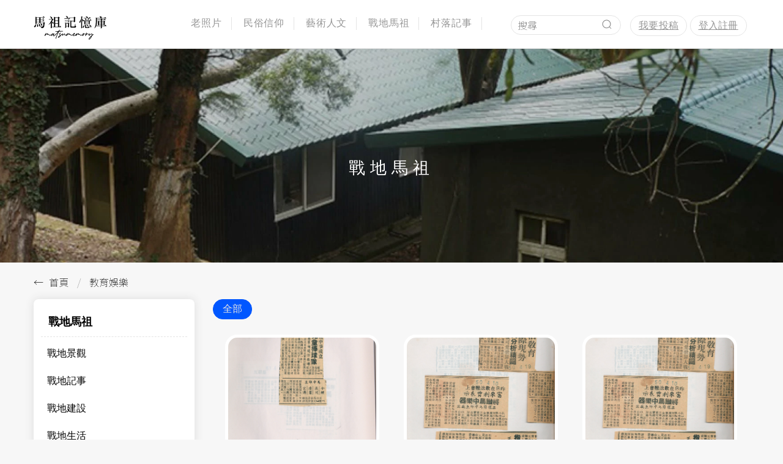

--- FILE ---
content_type: text/html; charset=UTF-8
request_url: https://matsumemory.tw/collections/37?page=6
body_size: 16073
content:
<!DOCTYPE html>
<html lang="zh-Hant-TW">
<head>
    <meta charset="utf-8">
    <meta name="description" content="" />
    <meta name="keywords" content="" />
    <meta name="viewport" content="width=device-width, initial-scale=1.0">
    <title>馬祖記憶庫</title>
    <link href="/images/favicon.ico" rel="shortcut icon">

    <!-- google font  -->
    <link rel="preconnect" href="https://fonts.googleapis.com">
    <link rel="preconnect" href="https://fonts.gstatic.com" crossorigin>
    <link href="https://fonts.googleapis.com/css2?family=Noto+Sans+TC:wght@100&display=swap" rel="stylesheet">

    <link href="/css/bootstrap.min.css" rel="stylesheet">
    <link href="/css/layout.css" rel="stylesheet">

    <link href="/css/article.css" rel="stylesheet">


    <script>
        document.oncontextmenu = function() { return false;};

        // 黑色遮罩及卷軸: 顯示或隱藏
        const onOpenOverlay = () => {
            document.getElementById("js-overlay").classList.toggle('js-overlay-open');
            document.documentElement.classList.toggle('js-headHidden')
        }

        /* 黑色遮罩及卷軸: 隱藏
            小網關閉側選單
            我要投稿: 開啟地圖設置經緯度
            文章 | 老照片: 內容修改建議
        **/
        const onCloseOverlay = () => {
            document.getElementById("js-sideNav").style.right = '';
            if (document.getElementById("js-setMap")) {
                document.getElementById("js-setMap").classList.remove('js-modal-in');
            }
            if (document.getElementById("js-contentSuggestion")) {
                document.getElementById("js-contentSuggestion").classList.remove('js-modal-in');
            }
            if (document.getElementById("js-contentComment")) {
                document.getElementById("js-contentComment").classList.remove('js-modal-in');
            }

            onOpenOverlay();
        }

        // 小網打開側選單
        const onOpenSideNav = () => {
            document.getElementById("js-sideNav").style.right = '0%';
            onOpenOverlay();
        }

        // 側選單: 內容交互
        window.addEventListener('DOMContentLoaded', () => {
            const navLists = document.querySelectorAll('.js-sideNavLists');
            Array.prototype.forEach.call(navLists, t => {
                t.addEventListener('click', e => {
                    const sideNavIn = document.querySelectorAll('.js-sideNavLists-in');
                    Array.prototype.forEach.call(sideNavIn, act => {
                        act.classList.remove('js-sideNavLists-in');
                    })
                    e.target.classList.add('js-sideNavLists-in');
                });
            });
        });

        // 卷軸於 100 時變換視覺樣式
        window.addEventListener('scroll', () => {
            const scrollPositionY = window.pageYOffset;
            if (scrollPositionY > 100) {
                document.getElementById("js-hdFixed").classList.add('js-hdFixed-in');
            } else {
                document.getElementById("js-hdFixed").classList.remove('js-hdFixed-in');
            }
        });

        // 小網開啟與關閉 searchBar
        const onOpenSearchBar = () => {
            const searchBar = document.getElementById('js-searchBar');
            searchBar.classList.toggle('js-searchBar-open')
        };

        // 我要投稿: 開啟地圖設置經緯度
        const onOpenSetMap = () => {
            document.getElementById("js-setMap").classList.add('js-modal-in');
            onOpenOverlay();
        };

        // 文章 | 老照片: 內容修改建議按鈕
        const onOpenContentSuggestion = () => {
            document.getElementById("js-contentSuggestion").classList.add('js-modal-in');
            onOpenOverlay();
        };
        // 文章 | 老照片: 留言
        const onOpenContentComment = (e) => {
            e.preventDefault();
            document.getElementById("js-contentComment").classList.add('js-modal-in');
            onOpenOverlay();
        };



        document.addEventListener('DOMContentLoaded', function () {
            document.querySelector('.js-captcha')?.addEventListener('click', e => {
                reloadCaptcha()
            });
        });
        const reloadCaptcha = () => {
            document.querySelector('.js-captcha').src = '/captcha/flat?' + Math.random();
        }

        window.addEventListener('DOMContentLoaded', () => {
            const wrapper = document.querySelector('.js-categorymMenu-m');
            if (wrapper === null) return;
            wrapper.addEventListener('click', e => {
                wrapper.classList.toggle('js-categorymMenu-m-active');
            });

            document.addEventListener('click', (event) => {
                const isClickInside = wrapper.contains(event.target);

                // 如果點擊事件不是在目標元素內部發生，則觸發事件
                if (!isClickInside) {
                    // 在這裡寫你需要觸發的事件
                    wrapper.classList.toggle('js-categorymMenu-m-active');
                }
            });
        });

    </script>
</head>
<body>
<div id="lsdv">
    <header class="header" id="js-hdFixed">
    <!-- DarkenBackground -->
    <div id="js-overlay" class="overlay" onclick="onCloseOverlay()"></div>

    <div class="container-fluid">
        <div class="container">
            <div class="col-xs-8 col-sm-9 col-md-10 col-lg-2 logo">
                <a href="/" title="馬祖記憶庫">
                    <svg class="logo-img" viewBox="0 0 101 34" xmlns="http://www.w3.org/2000/svg">
    <path d="M73.033 24.165c.106 0 .187.035.244.106.056.07.084.151.084.243v.032c-.007.07-.123.343-.35.816a26.572 26.572 0 0 1-.334.726l.004-.003.002.029a.593.593 0 0 0 .106-.074c.29-.254.526-.428.71-.52.17-.084.328-.126.477-.126.035 0 .067.003.095.01.17.021.36.113.572.276.212.155.436.264.673.328.237.064.422.095.556.095.156 0 .3-.028.434-.084.052-.022.1-.038.145-.05l-.007.013c.141-.265.247-.433.318-.504a.43.43 0 0 1 .254-.106.27.27 0 0 1 .18.075c.078.07.117.162.117.275a.8.8 0 0 1-.053.265 1.817 1.817 0 0 1-.1.217c-.054.102-.119.22-.197.355-.084.162-.17.323-.254.482-.085.159-.15.286-.196.381a.672.672 0 0 0-.069.175c0 .007.004.01.01.01.022 0 .39-.271 1.103-.815.67-.509 1.177-.856 1.52-1.044.342-.187.612-.28.81-.28.028 0 .057.003.085.01.516.057.773.442.773 1.155 0 .148-.01.307-.031.477v.053a11.435 11.435 0 0 1-.022.19v.022l.085-.064c.057-.035.124-.081.201-.138.29-.219.557-.397.8-.535.244-.137.405-.206.482-.206.1 0 .179.032.239.095.06.064.09.138.09.223v.031c-.007.12-.07.216-.191.286-.007.007-.014.011-.021.011l-.09.054-.058.036a5.326 5.326 0 0 1-.191.111c-.31.191-.728.491-1.25.9l-.382.308-.127.36c-.466 1.271-1.038 2.363-1.716 3.274-.671.868-1.3 1.405-1.886 1.61-.077.021-.17.032-.275.032a.784.784 0 0 1-.244-.032c-.268-.113-.402-.321-.402-.625v-.095c.084-.615.53-1.399 1.334-2.352.523-.58 1.275-1.303 2.257-2.172l.466-.403.085-.339c.063-.247.106-.452.127-.614.021-.162.032-.31.032-.445v-.095c-.007-.191-.021-.311-.043-.36l-.031-.048c-.007-.01-.022-.016-.043-.016h-.095c-.212 0-.865.413-1.96 1.24-.403.303-.708.527-.916.672a2.723 2.723 0 0 1-.472.28.67.67 0 0 1-.233.07 3.177 3.177 0 0 1-.116.005.464.464 0 0 1-.255-.074c-.134-.092-.201-.237-.201-.435 0-.105.018-.226.053-.36a5.1 5.1 0 0 1 .28-.73l.047-.1a2.87 2.87 0 0 1-.37.025c-.225 0-.427-.032-.603-.095a2.904 2.904 0 0 1-.774-.403c-.155-.113-.275-.173-.36-.18-.19 0-.526.254-1.006.763a8.21 8.21 0 0 0-.657.741c-.205.262-.452.6-.742 1.018a1.55 1.55 0 0 1-.09.121.412.412 0 0 1-.08.08.265.265 0 0 1-.12.047 1.063 1.063 0 0 1-.08.006.282.282 0 0 1-.128-.032c-.12-.064-.18-.159-.18-.286v-.042c.033-.177.307-.822.821-1.938a7.15 7.15 0 0 1-.651.03c-.184 0-.357-.006-.52-.02a5.36 5.36 0 0 1-1.175-.244 2.36 2.36 0 0 0-.175-.064.533.533 0 0 0-.08-.02l-.01.052a.726.726 0 0 0-.01.138 3.61 3.61 0 0 1-.467 1.356c-.092.148-.215.3-.37.455a1.843 1.843 0 0 1-.414.329.889.889 0 0 1-.36.084.593.593 0 0 1-.222-.042c-.248-.134-.371-.374-.371-.72 0-.129.016-.27.048-.426l.016-.01-.323.166c-.247.12-.5.233-.758.339-.389.158-.77.241-1.144.249-.149 0-.278-.013-.387-.038a1.082 1.082 0 0 1-.334-.143c-.318-.197-.533-.519-.646-.964a4.055 4.055 0 0 0-.053-.196.308.308 0 0 0-.042-.095c-.014-.018-.029-.026-.043-.026a.372.372 0 0 0-.106.042l-.19.095c-.304.163-.532.281-.684.355a1.37 1.37 0 0 1-.302.122.876.876 0 0 1-.116.01.311.311 0 0 1-.117-.02.493.493 0 0 1-.317-.244.59.59 0 0 1-.053-.265v-.053c.007-.127.046-.304.116-.53l.069-.26a.769.769 0 0 0 .027-.121v-.01l-.096.063c-.07.05-.155.113-.254.19-.261.191-.539.41-.832.657-.293.248-.651.562-1.075.943-.304.276-.533.48-.689.615-.155.134-.27.222-.344.265a.421.421 0 0 1-.207.063.522.522 0 0 1-.2-.032c-.128-.056-.191-.173-.191-.35 0-.063.007-.118.02-.164.015-.045.043-.11.085-.196l.11-.21.047-.091-.191.131c-.065.045-.132.089-.199.133-.473.315-.939.564-1.398.747a2.822 2.822 0 0 1-.614.16 3.647 3.647 0 0 1-.392.031 1.28 1.28 0 0 1-.35-.042c-.466-.142-.735-.357-.805-.647a3.042 3.042 0 0 1-.106-.645l.106-.054c-.36.19-.735.366-1.123.525-.389.158-.77.241-1.144.249-.149 0-.277-.013-.387-.038a1.082 1.082 0 0 1-.334-.143c-.317-.197-.533-.519-.646-.964a4.055 4.055 0 0 0-.053-.196.308.308 0 0 0-.042-.095c-.014-.018-.028-.026-.043-.026a.372.372 0 0 0-.106.042l-.19.095c-.304.163-.532.281-.684.355a1.37 1.37 0 0 1-.301.122.876.876 0 0 1-.117.01.311.311 0 0 1-.117-.02.493.493 0 0 1-.317-.244.59.59 0 0 1-.053-.265v-.053c.007-.127.046-.304.116-.53l.069-.26a.769.769 0 0 0 .027-.121v-.01l-.096.063c-.07.05-.155.113-.254.19-.261.191-.539.41-.832.657-.293.248-.651.562-1.075.943-.304.276-.533.48-.689.615-.155.134-.27.222-.344.265a.421.421 0 0 1-.206.063.522.522 0 0 1-.202-.032c-.127-.056-.19-.173-.19-.35 0-.063.007-.118.02-.164.015-.045.043-.11.085-.196.044-.087.112-.214.202-.38l-.1.057c-.322.18-.6.304-.832.371a2.13 2.13 0 0 1-.551.1c-.149 0-.29-.027-.424-.084-.29-.141-.477-.403-.562-.784a3.498 3.498 0 0 1-.031-.54v-.382l-.17.138a117.436 117.436 0 0 1-.636.509c-.734.607-1.264.999-1.589 1.176-.212.113-.402.17-.572.17a.675.675 0 0 1-.286-.064c-.198-.092-.296-.276-.296-.551 0-.189.05-.424.149-.706l.066-.036-.33.175c-.563.307-1.104.63-1.623.97l-.01.232a1.716 1.716 0 0 1-.064.403c-.233.706-.763 1.349-1.589 1.928-.283.19-.558.332-.826.424a2.11 2.11 0 0 1-.647.127.939.939 0 0 1-.296-.043.498.498 0 0 1-.34-.497v-.022c.008-.247.163-.536.467-.868.205-.22.51-.491.916-.816.406-.325.842-.65 1.309-.975l.243-.159-.074-.106a1.272 1.272 0 0 0-.095-.132 5.886 5.886 0 0 0-.276-.323 20.148 20.148 0 0 1-.212-.254c-.197-.226-.328-.408-.392-.546a.968.968 0 0 1-.095-.408v-.085c0-.091.007-.162.021-.211.014-.05.04-.11.074-.18.113-.212.299-.426.557-.641.257-.216.51-.37.757-.461.099-.029.19-.043.276-.043a.545.545 0 0 1 .55.424c.008.042.011.102.011.18s-.003.138-.01.18a.449.449 0 0 1-.043.127c-.05.092-.104.145-.164.16a.662.662 0 0 1-.143.02.357.357 0 0 1-.159-.042.264.264 0 0 1-.1-.085.571.571 0 0 1-.07-.159l-.02-.084-.223.137c-.134.092-.26.193-.376.302a.926.926 0 0 0-.228.292.243.243 0 0 0-.042.137.565.565 0 0 0 .132.286c.074.1.189.237.344.414a6.37 6.37 0 0 1 .434.53c.036.049.068.091.096.126.028.036.046.053.053.053l.095-.053c.064-.035.138-.08.223-.137a20.029 20.029 0 0 1 1.896-1.007c.104-.045.198-.078.282-.096.064-.137.133-.27.205-.402.078-.148.145-.249.202-.302a.298.298 0 0 1 .212-.079c.19 0 .31.102.36.307.014.036.021.07.021.106 0 .085-.042.163-.127.233a1.31 1.31 0 0 0-.19.307 10.498 10.498 0 0 0-.425.98.983.983 0 0 0-.063.25c0 .013.003.024.01.031h.011c.057 0 .23-.106.52-.318a38.26 38.26 0 0 0 1.217-.943c.233-.19.417-.337.551-.44.134-.102.239-.178.313-.227.074-.05.14-.088.196-.117a.8.8 0 0 1 .265-.052c.134 0 .247.056.339.169.056.07.09.152.1.244.01.091.016.197.016.317v.212c-.007.092-.01.18-.01.265 0 .417.063.654.19.71.05.021.106.032.17.032.113 0 .258-.032.434-.096.269-.098.55-.224.842-.376.293-.151.532-.277.715-.376l.047-.03.218-.378c.212-.363.385-.648.52-.852.183-.304.356-.456.519-.456a.31.31 0 0 1 .19.074c.085.057.127.149.127.276 0 .113-.035.254-.106.423-.084.233-.183.357-.296.371-.021 0-.043.013-.064.037a1.549 1.549 0 0 0-.095.133 3.602 3.602 0 0 0-.17.296c-.077.12-.143.23-.196.329a1.152 1.152 0 0 1-.1.17c0 .006-.004.013-.01.02l-.011.022a.081.081 0 0 0 .031-.011c.014-.014.043-.039.085-.074.042-.035.099-.085.17-.148a24.536 24.536 0 0 1 1.144-.959c.346-.272.607-.461.784-.567.226-.127.42-.19.582-.19.22 0 .368.126.445.38.007.036.01.075.01.117 0 .05-.003.103-.01.16a6.489 6.489 0 0 1-.127.508l-.069.243a.97.97 0 0 0-.026.106.686.686 0 0 0 .111-.053l.249-.127c.162-.092.288-.159.376-.201a.881.881 0 0 1 .228-.08c.063-.01.138-.015.222-.015.064 0 .113.001.149.005a.67.67 0 0 1 .095.016c.028.007.06.024.095.053.092.05.168.132.228.249.06.116.129.312.207.588.07.226.183.385.339.476.042.022.077.037.106.048.028.01.061.018.1.021.04.004.094.006.164.006a3.576 3.576 0 0 0 1.118-.281c.406-.166.775-.334 1.107-.503l.035-.015c.046-.146.106-.296.177-.452.41-.826.96-1.334 1.653-1.525.106-.021.205-.032.296-.032a.81.81 0 0 1 .583.223.705.705 0 0 1 .201.635c-.035.233-.176.463-.423.689-.22.19-.498.372-.837.545a3.805 3.805 0 0 1-1.012.371.18.18 0 0 0-.058.027c-.014.02-.022.07-.022.148 0 .078.004.159.011.244a.875.875 0 0 0 .032.19.49.49 0 0 0 .111.18.54.54 0 0 0 .175.128 1.517 1.517 0 0 0 .222.021h.096c.148 0 .296-.02.445-.058.148-.04.332-.105.55-.196.297-.12.901-.509 1.812-1.166.078-.056.148-.106.212-.148.07-.05.138-.095.201-.138.1-.073.192-.131.277-.174l.062-.107c.212-.363.385-.648.52-.852.183-.304.356-.456.519-.456a.31.31 0 0 1 .19.074c.085.057.127.149.127.276 0 .113-.035.254-.106.423-.084.233-.183.357-.296.371-.021 0-.043.013-.064.037a1.549 1.549 0 0 0-.095.133 3.602 3.602 0 0 0-.17.296c-.077.12-.143.23-.196.329a1.152 1.152 0 0 1-.1.17c0 .006-.004.013-.01.02l-.011.022a.081.081 0 0 0 .031-.011c.014-.014.043-.039.085-.074.042-.035.099-.085.17-.148a24.536 24.536 0 0 1 1.144-.959c.346-.272.607-.461.784-.567.226-.127.42-.19.582-.19.22 0 .368.126.445.38.007.036.01.075.01.117 0 .05-.003.103-.01.16a6.49 6.49 0 0 1-.127.508l-.069.243a.97.97 0 0 0-.026.106.686.686 0 0 0 .111-.053l.249-.127c.162-.092.288-.159.376-.201a.881.881 0 0 1 .228-.08c.063-.01.138-.015.222-.015.064 0 .113.001.149.005a.67.67 0 0 1 .095.016c.028.007.06.024.095.053.092.05.168.132.228.249.06.116.129.312.207.588.07.226.183.385.339.476.042.022.077.037.106.048.028.01.061.018.1.021.04.004.094.006.164.006a3.576 3.576 0 0 0 1.118-.281c.406-.166.775-.334 1.107-.503.08-.04.155-.07.224-.094l-.086.2c.17-.417.365-.786.588-1.108.222-.32.429-.538.62-.651a.56.56 0 0 1 .143-.053.816.816 0 0 1 .143-.01c.106 0 .187.013.243.042a.756.756 0 0 1 .165.143.73.73 0 0 1 .121.185.171.171 0 0 0 .043.095.4.4 0 0 0 .116.07 5.221 5.221 0 0 0 2.712.291l.017-.002.007-.014c.021-.053.035-.09.04-.111a.311.311 0 0 0 .01-.075v-.084c0-.184.138-.491.414-.922.127-.198.226-.328.296-.392a.354.354 0 0 1 .244-.095zm6.24 5.318-.021.01c-.036.022-.147.12-.334.297-.187.177-.383.366-.588.567a16.38 16.38 0 0 0-.456.46c-.748.827-1.214 1.512-1.398 2.056a.614.614 0 0 0-.032.159c0 .014.004.025.01.032h.022a.512.512 0 0 0 .17-.064c.388-.212.798-.58 1.228-1.102.205-.254.414-.554.625-.9.212-.346.396-.682.551-1.007.057-.113.101-.203.133-.27s.054-.118.069-.153a.243.243 0 0 0 .02-.075v-.01zm-43.478-9.397a.25.25 0 0 1 .106.032c.141.05.212.152.212.307a.463.463 0 0 1-.01.1.537.537 0 0 1-.059.133 56.353 56.353 0 0 1-.413.704c-.102.174-.19.327-.265.461a2.292 2.292 0 0 0-.111.212l.159-.01h.37c.438-.022.952-.04 1.542-.053l1.743-.043a17.644 17.644 0 0 0 .762-.01c.05 0 .092.003.128.01.07 0 .121.004.153.01a.82.82 0 0 1 .08.022c.12.064.18.163.18.297 0 .134-.057.23-.17.286a.133.133 0 0 1-.053.032.458.458 0 0 1-.1.015 21.39 21.39 0 0 1-1.075.026 679.23 679.23 0 0 0-3.385.096c-.456.014-.698.025-.726.032 0 .007-.032.07-.095.19-.064.12-.142.273-.233.456-1.194 2.31-2.296 4.884-3.306 7.723a5.406 5.406 0 0 0-.08.217.694.694 0 0 0-.036.186c0 .014.007.032.02.053a.243.243 0 0 1 .033.127.311.311 0 0 1-.011.074c-.021.078-.07.184-.148.318-.07.134-.13.233-.18.297a.441.441 0 0 1-.138.127.282.282 0 0 1-.127.031h-.043a.336.336 0 0 1-.17-.042.34.34 0 0 1-.169-.307c0-.184.286-1.035.858-2.553.799-2.133 1.61-4.022 2.437-5.668.07-.148.125-.261.164-.34a.587.587 0 0 0 .059-.137h-.011c-.021.021-.1.113-.238.276-.138.162-.306.356-.504.582a71.159 71.159 0 0 1-1.17 1.372 43.68 43.68 0 0 1-.959 1.044c-1.307 1.37-2.274 2.168-2.903 2.394-.12.035-.23.053-.328.053-.304 0-.516-.159-.636-.477a1.136 1.136 0 0 1-.053-.36c0-.134.018-.286.053-.456.078-.339.237-.805.477-1.398a.634.634 0 0 0 .032-.095v-.01c-.007 0-.014.003-.021.01a.307.307 0 0 0-.07.069l-.011.03-.004.038a.277.277 0 0 1-.096.207.314.314 0 0 1-.222.09.2.2 0 0 0-.064.01.31.31 0 0 0-.084.054c-.036.028-.083.07-.143.127l-.25.233c-.529.494-.935.844-1.218 1.049-.282.204-.512.31-.688.317h-.064a.74.74 0 0 1-.18-.02.556.556 0 0 1-.19-.117c-.135-.12-.202-.286-.202-.498 0-.085.01-.177.032-.276.014-.062.031-.124.051-.187l.235-.12c-.36.19-.735.366-1.123.525-.388.158-.77.241-1.144.249-.148 0-.277-.013-.387-.038a1.082 1.082 0 0 1-.334-.143c-.317-.197-.533-.519-.646-.964a4.055 4.055 0 0 0-.053-.196.308.308 0 0 0-.042-.095c-.014-.018-.028-.026-.042-.026a.372.372 0 0 0-.106.042l-.191.095c-.304.163-.532.281-.683.355a1.37 1.37 0 0 1-.302.122.876.876 0 0 1-.117.01.311.311 0 0 1-.116-.02.493.493 0 0 1-.318-.244.59.59 0 0 1-.053-.265v-.053c.007-.127.046-.304.116-.53l.07-.26a.769.769 0 0 0 .026-.121v-.01l-.096.063c-.07.05-.155.113-.254.19-.261.191-.538.41-.832.657-.293.248-.651.562-1.075.943-.304.276-.533.48-.688.615-.156.134-.27.222-.345.265a.421.421 0 0 1-.206.063.522.522 0 0 1-.202-.032c-.127-.056-.19-.173-.19-.35 0-.063.007-.118.02-.164.015-.045.043-.11.086-.196.07-.14.2-.383.392-.725.19-.343.392-.696.603-1.06.212-.363.385-.648.52-.852.183-.304.356-.456.519-.456a.31.31 0 0 1 .19.074c.085.057.127.149.127.276 0 .113-.035.254-.105.423-.085.233-.184.357-.297.371-.021 0-.042.013-.064.037a1.549 1.549 0 0 0-.095.133 3.602 3.602 0 0 0-.17.296c-.077.12-.143.23-.195.329a1.152 1.152 0 0 1-.101.17c0 .006-.004.013-.01.02l-.011.022a.081.081 0 0 0 .031-.011c.015-.014.043-.039.085-.074.043-.035.1-.085.17-.148a24.536 24.536 0 0 1 1.144-.959c.346-.272.607-.461.784-.567.226-.127.42-.19.582-.19.22 0 .368.126.445.38.007.036.011.075.011.117 0 .05-.004.103-.01.16a6.489 6.489 0 0 1-.128.508c-.028.099-.05.18-.069.243a.97.97 0 0 0-.026.106.686.686 0 0 0 .111-.053l.25-.127c.162-.092.287-.159.375-.201a.881.881 0 0 1 .228-.08c.064-.01.138-.015.222-.015.064 0 .113.001.149.005a.67.67 0 0 1 .095.016c.028.007.06.024.095.053.092.05.168.132.228.249.06.116.13.312.207.588.07.226.183.385.339.476.042.022.078.037.106.048.028.01.062.018.1.021.04.004.094.006.165.006a3.576 3.576 0 0 0 1.117-.281c.406-.166.775-.334 1.107-.503.082-.04.157-.071.226-.095.045-.066.094-.134.145-.202.332-.438.692-.763 1.08-.975a1.44 1.44 0 0 1 .308-.11c.085-.019.17-.027.254-.027h.085c.092 0 .162.005.212.015.05.011.106.034.17.07.112.056.211.126.296.211l.127.127.148-.127c.269-.219.491-.328.668-.328.099 0 .183.032.254.095a.482.482 0 0 1 .148.37v.054c-.007.056-.019.118-.037.185a2.95 2.95 0 0 1-.095.281l-.185.487c-.177.438-.299.775-.366 1.012s-.1.43-.1.577v.075c0 .035.003.06.01.074.007.014.018.02.032.02a1.634 1.634 0 0 0 .222-.095.123.123 0 0 1 .032-.02c.742-.417 1.896-1.505 3.464-3.264a177.311 177.311 0 0 0 1.759-2.055c.148-.176.222-.272.222-.286l-.323.016c-.201.01-.452.027-.752.048l-.884.063c-.29.022-.53.043-.72.064l-.52.053-.106-.053c-.127-.064-.194-.155-.201-.276v-.02c0-.276.23-.414.688-.414h.075a13.483 13.483 0 0 0 .7-.042c.175-.007.407-.021.693-.043.286-.02.56-.038.82-.053l.679-.037c.197-.01.318-.02.36-.026l.127-.01.572-.69c.163-.19.316-.375.46-.556l.313-.386.18-.212a.523.523 0 0 1 .106-.1.288.288 0 0 1 .106-.038.244.244 0 0 1 .085-.021zm.615 8.486a.59.59 0 0 0-.149.084c-.084.064-.19.142-.318.234-.127.091-.254.187-.38.286l-.33.254c-.225.176-.427.344-.603.503-.177.159-.3.284-.37.376a.948.948 0 0 0-.086.117l-.042.053c0 .014.007.02.021.02a.252.252 0 0 0 .069-.015l.143-.048a3.61 3.61 0 0 0 1.144-.688c.367-.318.64-.65.816-.996.028-.05.05-.092.063-.127l.022-.053zm31.983-2.628-.074.106c-.191.262-.366.581-.525.96-.159.377-.238.665-.238.863v.074l.074-.053.08-.08a1.82 1.82 0 0 1 .121-.111c.163-.19.3-.43.413-.72a2.12 2.12 0 0 0 .149-.795v-.244zm-42.037.064h-.032c-.226 0-.498.159-.816.477a3.441 3.441 0 0 0-.773 1.123 1.244 1.244 0 0 0-.085.296c0 .014.004.021.01.021a.295.295 0 0 0 .075-.042l.138-.095c.106-.07.21-.15.312-.239.103-.088.25-.219.44-.392.19-.173.466-.429.826-.768l.101-.1a.186.186 0 0 0 .042-.053.087.087 0 0 0 .006-.027l-.011-.02a.315.315 0 0 0-.095-.112.42.42 0 0 0-.138-.069zm29.78-.593a1.106 1.106 0 0 0-.403.106c-.297.148-.558.399-.784.752l-.095.148.127-.042c.035-.021.085-.046.148-.074l.19-.085a3.53 3.53 0 0 0 .663-.43c.159-.137.238-.241.238-.312a.094.094 0 0 0-.01-.042c-.014-.014-.04-.021-.074-.021zM4.288 2.819h8.203l.83-1.202c.048-.059.095-.088.142-.088.118 0 .445.23.981.69.536.459.804.745.804.857 0 .112-.082.168-.247.168H9.432v2.104h2.705l.707-.937c.06-.083.118-.124.177-.124.13 0 .424.197.884.592.46.395.69.657.69.787 0 .07-.107.106-.319.106H9.432v2.033h2.829l.69-.99c.058-.094.117-.142.176-.142.118 0 .407.213.866.637.46.424.69.701.69.83 0 .06-.095.09-.283.09H9.432v2.244h3.836l.53-.813c.06-.082.113-.124.16-.124.082 0 .398.192.946.575.548.383.822.64.822.769 0 .13-.254.271-.76.424-.012.566-.092 1.453-.24 2.66-.146 1.209-.279 1.963-.397 2.264-.118.3-.374.595-.769.884-.395.288-.884.512-1.467.671-.584.16-.946.239-1.087.239-.118 0-.2-.106-.248-.318-.07-.366-.174-.642-.31-.831-.135-.189-.359-.348-.671-.477-.312-.13-.816-.283-1.512-.46l.071-.424c1.108.224 1.992.336 2.652.336 1.013 0 1.65-.286 1.91-.858.258-.571.406-1.936.441-4.092H4.058c0 .224-.018.37-.053.442-.036.07-.13.153-.283.247a2.279 2.279 0 0 1-.575.239c-.23.065-.4.097-.512.097-.112 0-.162-.053-.15-.16.058-.565.088-1.148.088-1.75v-6.47c0-.495-.018-.996-.053-1.502a7.23 7.23 0 0 1 1.768.777zm3.57.425h-3.8v2.104h3.8V3.244zm0 2.528h-3.8v2.033h3.8V5.772zm0 4.702V8.23h-3.8v2.245h3.8zm1.698.584c1.544.919 2.316 1.68 2.316 2.28 0 .283-.11.584-.327.902-.218.318-.422.477-.61.477-.189 0-.307-.147-.354-.442-.177-.86-.595-1.868-1.255-3.023l.23-.194zm-2.528.406c.896.66 1.482 1.158 1.759 1.494.277.336.415.675.415 1.017 0 .341-.123.666-.37.972-.248.306-.496.46-.743.46-.106 0-.18-.03-.221-.089-.042-.059-.074-.2-.098-.424-.153-1.403-.489-2.481-1.007-3.235l.265-.195zm-2.493.478c.566.495 1.017.957 1.353 1.387.335.43.503.852.503 1.264 0 .413-.156.79-.468 1.132-.312.342-.616.513-.91.513-.118 0-.192-.03-.221-.089a.67.67 0 0 1-.045-.283l.036-1.096c0-1.002-.154-1.88-.46-2.634l.212-.194zm-1.485.247c.094.73.142 1.35.142 1.856 0 1.038-.224 1.727-.672 2.069-.448.342-.86.512-1.238.512-.2 0-.38-.056-.539-.168-.159-.111-.239-.247-.239-.406 0-.16.13-.398.39-.716.542-.684.922-1.211 1.14-1.582.218-.372.421-.893.61-1.565h.406zM22.66 1.53c.908.377 1.606.74 2.095 1.087.489.348.734.687.734 1.017 0 .33-.11.648-.327.954-.219.307-.469.46-.752.46-.188 0-.306-.17-.353-.513-.118-.836-.654-1.762-1.61-2.775l.213-.23zm7.16 1.432h3.553l.442-.69c.083-.13.177-.194.283-.194.106 0 .436.183.99.548.554.365.83.607.83.725 0 .13-.258.318-.777.566v12.021h.371l.53-.83c.142-.225.28-.337.416-.337.136 0 .392.227.77.68.376.455.565.752.565.894 0 .106-.165.159-.495.159h-10.59c-.318 0-.565.04-.742.123l-.389-.777c.247.059.542.088.884.088h1.609V4.34c0-.908-.018-1.632-.053-2.175.648.2 1.249.466 1.803.796zm3.73 4.331V3.544h-3.978v3.748h3.978zm0 3.942V7.858h-3.978v3.376h3.978zm0 4.703V11.8h-3.978v4.137h3.978zm-9.935-5.357a17.93 17.93 0 0 1-2.847 2.617l-.247-.248c1.12-1.12 2.15-2.451 3.094-3.995 0-.365-.012-.725-.036-1.078.13.035.313.1.548.194.39-.742.696-1.414.92-2.015h-3.147c-.318 0-.566.04-.743.123l-.406-.76c.247.06.542.089.884.089h3.5l.389-.637c.094-.153.194-.23.3-.23.107 0 .404.189.893.566.49.377.734.625.734.743 0 .094-.11.147-.327.159-.218.011-.451.218-.698.618a55.14 55.14 0 0 1-1.362 2.033v.036c.778.306 1.37.61 1.777.91.407.3.61.619.61.955 0 .336-.106.64-.318.91-.212.271-.419.407-.62.407-.14 0-.252-.177-.335-.53-.177-.896-.548-1.61-1.114-2.14v7.85c0 .153-.032.268-.097.345-.065.076-.262.185-.592.327-.33.141-.56.212-.69.212-.082 0-.123-.077-.123-.23l.035-1.025c.012-.401.018-.831.018-1.291V10.58zM44.495.946c.86.247 1.52.524 1.98.83.46.307.69.672.69 1.097 0 .282-.1.548-.3.795-.201.248-.42.371-.655.371-.236 0-.389-.041-.46-.123-.07-.083-.144-.322-.22-.716a3.192 3.192 0 0 0-.345-.99c-.153-.266-.442-.593-.866-.982l.176-.282zM55.35 7.858V3.703h-4.543c-.319 0-.566.042-.743.124l-.318-.813c.247.059.542.088.884.088h4.56l.478-.83c.06-.118.139-.177.239-.177.1 0 .209.04.327.123l1.184.867c.118.082.177.182.177.3s-.224.324-.672.619v3.66l.036 1.22c0 .14-.018.232-.053.273-.036.041-.16.118-.372.23-.212.112-.43.197-.654.256a2.315 2.315 0 0 1-.433.089c-.065 0-.097-.083-.097-.248V8.46h-3.483v6.682c0 .272.047.434.142.487.094.053.395.097.901.132.507.036.934.053 1.282.053s.728-.02 1.14-.062c.413-.04.687-.097.822-.168.136-.07.254-.218.354-.442.1-.223.188-.562.265-1.016.077-.454.18-1.164.31-2.13h.353c.024.966.056 1.653.097 2.06.042.406.121.695.239.865.118.171.318.34.601.504.094.047.141.11.141.186 0 .077-.067.268-.203.574-.135.307-.31.546-.521.716-.213.171-.758.28-1.636.328-.878.047-1.582.07-2.112.07-1.167 0-1.983-.047-2.449-.141-.465-.094-.775-.257-.928-.486-.153-.23-.23-.587-.23-1.07V9.007c0-.719-.017-1.332-.053-1.839.66.189 1.261.419 1.803.69h3.165zM47.642 4.34l.637-.849c.117-.177.223-.265.318-.265.094 0 .36.21.795.628.436.418.654.69.654.813 0 .124-.1.186-.3.186h-6.47c-.319 0-.566.04-.743.123l-.46-.725c.248.06.542.089.884.089h4.685zm-.336 2.422.495-.69a.381.381 0 0 1 .327-.176c.136 0 .395.182.778.548.383.365.575.595.575.689 0 .094-.1.141-.3.141h-5.357c-.319 0-.566.042-.743.124l-.371-.725c.247.06.542.089.884.089h3.712zm-.07 2.369.6-.796c.095-.13.192-.194.292-.194.1 0 .35.194.752.583.4.389.6.634.6.734 0 .1-.123.15-.37.15h-5.092c-.318 0-.566.041-.743.124l-.424-.69c.248.06.542.089.884.089h3.5zm-2.246 2.174h2.157l.407-.654c.059-.106.13-.159.212-.159.082 0 .36.127.83.38.472.253.708.427.708.522 0 .094-.189.247-.566.46v3.394c0 .235.006.447.018.636l.035.442c0 .07-.059.147-.177.23-.117.082-.32.18-.61.291-.288.112-.474.168-.556.168-.083 0-.124-.064-.124-.194v-1.414H44.76v1.538a.36.36 0 0 1-.106.265c-.07.07-.238.144-.503.22-.266.077-.454.116-.566.116-.112 0-.168-.024-.168-.071 0-.047.006-.174.018-.38.011-.206.017-.522.017-.946v-4.03c0-.496-.017-.996-.053-1.503.66.2 1.19.43 1.591.69zm2.334 3.677v-3.129H44.76v3.13h2.564zM73.368 3.774a8.946 8.946 0 0 0-.672-1.016c-.224-.29-.572-.622-1.043-1l.141-.282c.884.153 1.547.327 1.99.521.441.195.662.44.662.734 0 .153-.047.33-.141.53-.095.2-.218.372-.372.513h2.263l.495-.707c.13-.189.257-.283.38-.283.124 0 .392.189.805.566.412.377.618.619.618.725 0 .106-.117.159-.353.159h-8.468c-.318 0-.566.041-.743.124l-.318-.672c.248.059.542.088.884.088h3.872zm-6.63 1.768c.931.436 1.544.83 1.839 1.184h2.934a.985.985 0 0 1-.123-.37c-.118-.649-.436-1.262-.955-1.84l.141-.23c1.344.46 2.016.955 2.016 1.486 0 .4-.124.719-.371.954h1.962c.436-.848.778-1.673 1.025-2.475 1.061.366 1.591.649 1.591.849 0 .047-.014.077-.044.088-.03.012-.132.018-.31.018-.176 0-.335.088-.477.265-.141.177-.524.595-1.149 1.255h2.21l.654-.83c.153-.2.277-.301.372-.301.14 0 .45.218.928.654.477.436.716.713.716.831 0 .07-.13.106-.39.106h-10.5c0 .46-.089.816-.266 1.07-.176.253-.4.38-.671.38-.154 0-.271-.2-.354-.601-.141-.696-.4-1.297-.778-1.804V17.44a.33.33 0 0 1-.15.283c-.1.07-.298.162-.592.274-.295.111-.475.167-.54.167-.064 0-.097-.07-.097-.212l.036-.795c.011-.542.017-1.043.017-1.503V3.102c0-.589-.011-1.113-.035-1.573.283.059.716.194 1.3.407.583.212.874.362.874.45 0 .089-.27.263-.813.522v2.634zm-2.121.177c.118.695.177 1.32.177 1.874 0 .907-.15 1.608-.451 2.103-.3.495-.622.743-.964.743a.538.538 0 0 1-.415-.186.66.66 0 0 1-.168-.46c0-.182.059-.362.177-.539.483-.695.813-1.31.99-1.847a5.357 5.357 0 0 0 .265-1.688h.389zm6.735 2.422h4.473l.194-.407c.071-.153.154-.23.248-.23s.377.127.849.38c.471.254.707.428.707.522 0 .094-.189.224-.566.389v1.45c0 .341.012.707.035 1.096l.018.548c0 .117-.035.203-.106.256-.07.053-.265.133-.583.239-.319.106-.522.159-.61.159-.089 0-.133-.047-.133-.142v-.247h-4.844c-.035.082-.236.185-.6.31-.366.123-.593.185-.682.185-.088 0-.126-.06-.114-.177.058-.53.088-1.114.088-1.75V8.936c0-.495-.018-.996-.053-1.502.695.224 1.255.46 1.68.707zm4.526 1.803v-1.29H71.07v1.29h4.81zm0 1.732v-1.255H71.07v1.255h4.81zm-2.917.796c1.19.742 1.786 1.432 1.786 2.068 0 .224-.095.463-.283.716-.189.254-.357.38-.504.38-.147 0-.245-.044-.292-.132-.047-.089-.076-.227-.088-.416a5.408 5.408 0 0 0-.796-2.457l.177-.159zm3.412 1.45c-.012.341-.018.677-.018 1.007 0 .33.033.61.098.84.064.23.185.421.362.575.106.094.16.176.16.247 0 .07-.122.242-.363.513a1.623 1.623 0 0 1-.822.521c-.307.077-.946.115-1.918.115-.973 0-1.695-.041-2.166-.124-.472-.082-.77-.212-.893-.388-.124-.177-.185-.52-.185-1.026v-1.927c0-.754-.012-1.19-.036-1.308 1.132.247 1.697.442 1.697.583 0 .06-.135.148-.406.266v2.068c0 .236.032.386.097.45.065.066.271.116.619.151.347.035.772.053 1.273.053.5 0 .866-.02 1.096-.062.23-.041.43-.233.6-.574.172-.342.322-1.002.451-1.98h.354zm.371-.92c.778.46 1.359.837 1.742 1.132.383.294.639.557.769.786.13.23.194.498.194.805 0 .306-.091.586-.274.84-.183.253-.348.38-.495.38-.147 0-.25-.03-.31-.089-.058-.059-.144-.31-.256-.751a6.527 6.527 0 0 0-.495-1.317c-.218-.436-.586-.937-1.105-1.503l.23-.283zm-7.106.336c.011.283.017.548.017.796 0 1.296-.177 2.142-.53 2.537-.354.394-.737.592-1.15.592-.223 0-.394-.065-.512-.195a.695.695 0 0 1-.177-.486c0-.194.112-.368.336-.521.507-.342.884-.728 1.132-1.158.247-.43.424-.97.53-1.618l.354.053zm17.434-9.582h5.091c-.047-.047-.112-.188-.194-.424-.224-.636-.701-1.178-1.432-1.626l.159-.318c1.155.13 1.927.282 2.316.46.389.176.583.412.583.706 0 .401-.212.802-.636 1.202h4.26l.796-.919c.082-.118.18-.177.292-.177.112 0 .424.23.937.69.512.46.769.742.769.848 0 .106-.1.16-.301.16H87.196c-.06 3.712-.16 6.275-.3 7.69-.142 1.414-.42 2.516-.832 3.306s-1.16 1.703-2.245 2.74l-.247-.195c.683-1.037 1.199-2.304 1.546-3.8.348-1.497.522-3.813.522-6.948 0-1.509-.041-2.858-.124-4.049.601.224 1.12.442 1.556.654zm5.427 4.58V6.796h-3.748c-.318 0-.565.041-.742.124l-.46-.743c.248.06.542.089.884.089H92.5c0-.59-.017-1.102-.053-1.538 1.356.224 2.033.43 2.033.619 0 .094-.177.223-.53.388v.53h2.775l.708-.865c.07-.107.159-.16.265-.16.106 0 .386.21.84.628.453.418.68.678.68.778 0 .1-.088.15-.265.15h-5.003v1.538h2.333l.336-.548c.06-.094.127-.141.204-.141.076 0 .259.076.548.23.288.153.533.297.733.433.2.135.3.232.3.291 0 .106-.182.277-.547.513v2.776c0 .318.006.548.017.689l.018.389a.327.327 0 0 1-.132.265c-.089.07-.283.153-.584.248-.3.094-.533.141-.698.141-.07 0-.106-.065-.106-.194v-.442h-2.422v1.45h3.5l.866-.902c.107-.13.218-.195.336-.195.118 0 .413.23.884.69.472.46.707.742.707.848 0 .106-.094.16-.282.16h-6.011v2.404c0 .13-.056.232-.168.309-.112.077-.342.186-.69.327-.347.142-.545.212-.592.212-.047 0-.07-.053-.07-.159l.035-.76c.023-.672.035-1.45.035-2.334h-4.755c-.319 0-.566.042-.743.124l-.353-.813c.247.059.542.088.884.088h4.967v-1.45h-2.687v.301a.34.34 0 0 1-.115.274c-.076.065-.28.162-.61.292-.33.13-.53.194-.6.194-.072 0-.107-.047-.107-.141l.018-.69c.012-.2.017-.418.017-.654V9.113c0-.471-.017-.96-.053-1.467.72.247 1.28.477 1.68.69h2.457zm0 1.997V8.9h-2.687v1.432h2.687zM93.95 8.9v1.432h2.422V8.9h-2.422zm-1.45 3.5V10.9h-2.687V12.4h2.687zm1.45-1.502V12.4h2.422V10.9h-2.422z" fill-rule="nonzero"/>
</svg>

                </a>
            </div>
            <div class="col-xs-4 col-sm-3 col-md-2 col-lg-10">
                <div class="col-xs-6 hidden-lg search-m" onclick="onOpenSearchBar()">
                    <svg class="search-img" viewBox="0 0 36 37" xmlns="http://www.w3.org/2000/svg">
    <path d="M17.25 4.602c7.031 0 12.75 5.72 12.75 12.75 0 3.204-1.188 6.136-3.146 8.378a.83.83 0 0 1 .175.134l4.208 4.206a.897.897 0 0 1-1.266 1.27l-4.208-4.204a.901.901 0 0 1-.138-.178 12.692 12.692 0 0 1-8.374 3.144c-7.03 0-12.751-5.72-12.751-12.75s5.72-12.75 12.75-12.75zm0 1.964c-5.947 0-10.786 4.838-10.786 10.786 0 5.948 4.839 10.787 10.787 10.787 5.946 0 10.785-4.84 10.785-10.787 0-5.948-4.839-10.786-10.785-10.786z" fill="" fill-rule="evenodd"/>
</svg>

                </div>
                <div class="col-xs-6 col-lg-3-5 mainNAV">
                    <ul class="row sideNav" id="js-sideNav">
    <li class="hidden-lg sideNav-list">
        <a href="/" title="馬祖記憶庫">馬祖記憶庫</a>
    </li>
    <li class="hidden-lg sideNav-list">
        <a href="/" title="回首頁">回首頁</a>
    </li>
    <li class="hidden-lg sideNav-list">
        <a href="/login" title="登入/註冊">登入/註冊</a>
    </li>
    <li class="hidden-lg sideNav-list">
        <a href="/contributions/create" title="我要投稿">我要投稿</a>
    </li>
    <li class="js-sideNavLists sideNav-lists">
    <img src="/images/svg/icons-arrow.svg" class="sideNav-backArrow" />老照片
    <div class="listItem">
        <ul>
                        <li class="listItem-item"><a href="https://matsumemory.tw/collections/6" title="中央社58年前老照片">中央社58年前老照片</a></li>
                        <li class="listItem-item"><a href="https://matsumemory.tw/collections/7" title="中正國小老照片">中正國小老照片</a></li>
                        <li class="listItem-item"><a href="https://matsumemory.tw/collections/8" title="個人典藏">個人典藏</a></li>
                        <li class="listItem-item"><a href="https://matsumemory.tw/collections/9" title="典藏馬祖">典藏馬祖</a></li>
                        <li class="listItem-item"><a href="https://matsumemory.tw/collections/10" title="文物館50年代老照片">文物館50年代老照片</a></li>
                        <li class="listItem-item"><a href="https://matsumemory.tw/collections/11" title="文獻中心">文獻中心</a></li>
                        <li class="listItem-item"><a href="https://matsumemory.tw/collections/12" title="時空寄情">時空寄情</a></li>
                        <li class="listItem-item"><a href="https://matsumemory.tw/collections/13" title="莒光老照片市集">莒光老照片市集</a></li>
                        <li class="listItem-item"><a href="https://matsumemory.tw/collections/14" title="馬祖高中老照片">馬祖高中老照片</a></li>
                        <li class="listItem-item"><a href="https://matsumemory.tw/collections/49" title="社會與政治">社會與政治</a></li>
                    </ul>
    </div>
</li>
<li class="js-sideNavLists sideNav-lists">
    <img src="/images/svg/icons-arrow.svg" class="sideNav-backArrow" />民俗信仰
    <div class="listItem">
        <ul>
                        <li class="listItem-item"><a href="https://matsumemory.tw/collections/21" title="建築">建築</a></li>
                        <li class="listItem-item"><a href="https://matsumemory.tw/collections/22" title="文物">文物</a></li>
                        <li class="listItem-item"><a href="https://matsumemory.tw/collections/23" title="祭儀活動">祭儀活動</a></li>
                        <li class="listItem-item"><a href="https://matsumemory.tw/collections/24" title="神明故事">神明故事</a></li>
                        <li class="listItem-item"><a href="https://matsumemory.tw/collections/25" title="生命禮俗">生命禮俗</a></li>
                    </ul>
    </div>
</li>
<li class="js-sideNavLists sideNav-lists">
    <img src="/images/svg/icons-arrow.svg" class="sideNav-backArrow" />藝術人文
    <div class="listItem">
        <ul>
                        <li class="listItem-item"><a href="https://matsumemory.tw/collections/26" title="鼓板">鼓板</a></li>
                        <li class="listItem-item"><a href="https://matsumemory.tw/collections/27" title="傳統建築">傳統建築</a></li>
                        <li class="listItem-item"><a href="https://matsumemory.tw/collections/28" title="剪花">剪花</a></li>
                        <li class="listItem-item"><a href="https://matsumemory.tw/collections/29" title="方言">方言</a></li>
                        <li class="listItem-item"><a href="https://matsumemory.tw/collections/30" title="歌謠">歌謠</a></li>
                        <li class="listItem-item"><a href="https://matsumemory.tw/collections/31" title="飲食">飲食</a></li>
                    </ul>
    </div>
</li>
<li class="js-sideNavLists sideNav-lists">
    <img src="/images/svg/icons-arrow.svg" class="sideNav-backArrow" />戰地馬祖
    <div class="listItem">
        <ul>
                        <li class="listItem-item"><a href="https://matsumemory.tw/collections/32" title="戰地景觀">戰地景觀</a></li>
                        <li class="listItem-item"><a href="https://matsumemory.tw/collections/33" title="戰地記事">戰地記事</a></li>
                        <li class="listItem-item"><a href="https://matsumemory.tw/collections/34" title="戰地建設">戰地建設</a></li>
                        <li class="listItem-item"><a href="https://matsumemory.tw/collections/35" title="戰地生活">戰地生活</a></li>
                        <li class="listItem-item"><a href="https://matsumemory.tw/collections/36" title="戰略組織">戰略組織</a></li>
                        <li class="listItem-item"><a href="https://matsumemory.tw/collections/37" title="教育娛樂">教育娛樂</a></li>
                        <li class="listItem-item"><a href="https://matsumemory.tw/collections/38" title="戰地東引">戰地東引</a></li>
                    </ul>
    </div>
</li>
<li class="js-sideNavLists sideNav-lists">
    <img src="/images/svg/icons-arrow.svg" class="sideNav-backArrow" />村落記事
    <div class="listItem">
        <ul>
                        <li class="listItem-item"><a href="https://matsumemory.tw/collections/39" title="南竿">南竿</a></li>
                        <li class="listItem-item"><a href="https://matsumemory.tw/collections/40" title="北竿">北竿</a></li>
                        <li class="listItem-item"><a href="https://matsumemory.tw/collections/41" title="莒光">莒光</a></li>
                        <li class="listItem-item"><a href="https://matsumemory.tw/collections/42" title="東引">東引</a></li>
                    </ul>
    </div>
</li>
</ul>

<button class="burgerBtn" aria-hidden="true" onclick="onOpenSideNav()">
    <svg class="menu-img" viewBox="0 0 36 37" xmlns="http://www.w3.org/2000/svg">
    <path d="M5.584 7.602H24.17c.598 0 1.084.474 1.084 1.059 0 .584-.486 1.058-1.084 1.058H5.584A1.072 1.072 0 0 1 4.5 8.66c0-.585.486-1.059 1.084-1.059zm.065 9.496h24.705c.633 0 1.147.474 1.147 1.058 0 .585-.514 1.059-1.147 1.059H5.649c-.633 0-1.148-.474-1.148-1.059 0-.584.515-1.058 1.148-1.058zm-.064 9.388h13.346c.598 0 1.084.474 1.084 1.058 0 .584-.486 1.058-1.084 1.058H5.585a1.072 1.072 0 0 1-1.084-1.058c0-.584.486-1.058 1.084-1.058z" fill-rule="evenodd"/>
</svg>

</button>
                </div>
                <div class="col-xs-2-5 header-group-right hidden-xs hidden-sm hidden-md">
                    <div class="col-xs-6">
                        <form action="/articles" method="get" class="search">
    <label>
        <input type="text" name="q" class="form-control search-form" placeholder="搜尋">
    </label>
    <button type="submit" class="btn btn-link search-btn">
        <svg class="search-img" viewBox="0 0 36 37" xmlns="http://www.w3.org/2000/svg">
    <path d="M17.25 4.602c7.031 0 12.75 5.72 12.75 12.75 0 3.204-1.188 6.136-3.146 8.378a.83.83 0 0 1 .175.134l4.208 4.206a.897.897 0 0 1-1.266 1.27l-4.208-4.204a.901.901 0 0 1-.138-.178 12.692 12.692 0 0 1-8.374 3.144c-7.03 0-12.751-5.72-12.751-12.75s5.72-12.75 12.75-12.75zm0 1.964c-5.947 0-10.786 4.838-10.786 10.786 0 5.948 4.839 10.787 10.787 10.787 5.946 0 10.785-4.84 10.785-10.787 0-5.948-4.839-10.786-10.785-10.786z" fill="" fill-rule="evenodd"/>
</svg>

    </button>
</form>
                    </div>
                    <div class="col-xs-3">
                        <a class="btn bn-out btn-radius" href="/contributions/create">
                            我要投稿
                        </a>
                    </div>
                    <div class="col-xs-3">
                                                    <a class="btn bn-out btn-radius" href="/login">登入註冊</a>
                                            </div>
                </div>
            </div>
            <div class="col-xs-12 hidden-lg" id="js-searchBar">
                <form action="/articles" method="get" class="search">
    <label>
        <input type="text" name="q" class="form-control search-form" placeholder="搜尋">
    </label>
    <button type="submit" class="btn btn-link search-btn">
        <svg class="search-img" viewBox="0 0 36 37" xmlns="http://www.w3.org/2000/svg">
    <path d="M17.25 4.602c7.031 0 12.75 5.72 12.75 12.75 0 3.204-1.188 6.136-3.146 8.378a.83.83 0 0 1 .175.134l4.208 4.206a.897.897 0 0 1-1.266 1.27l-4.208-4.204a.901.901 0 0 1-.138-.178 12.692 12.692 0 0 1-8.374 3.144c-7.03 0-12.751-5.72-12.751-12.75s5.72-12.75 12.75-12.75zm0 1.964c-5.947 0-10.786 4.838-10.786 10.786 0 5.948 4.839 10.787 10.787 10.787 5.946 0 10.785-4.84 10.785-10.787 0-5.948-4.839-10.786-10.785-10.786z" fill="" fill-rule="evenodd"/>
</svg>

    </button>
</form>
            </div>
        </div>
    </div>
</header>

    <!-- 內容 -->
        <div class="container-fluid setEnd">
        <div class="container-fluid">
            <div class="articleTitle">
    <img src="https://storage.googleapis.com/matsu/images/_63fb424a55bb16158a0a94d22645d8cd.jpg" alt="戰地馬祖" class="articleTitle-banner" />
    <div class="articleTitle-txt">
        <h1>戰地馬祖</h1>
        <small></small>
    </div>
</div>
        </div>
        <div class="container article">
            <div class="col-xs-12">
                <ol class="breadcrumb">
            <li class="breadcrumb-item" itemprop="itemListElement" itemscope="" itemtype="http://schema.org/ListItem">
                            <a href="https://matsumemory.tw" title="首頁" itemprop="url">
                    <span itemprop="name">首頁</span>
                </a>
                    </li>
            <li class="breadcrumb-item" itemprop="itemListElement" itemscope="" itemtype="http://schema.org/ListItem">
                            <span class="active" itemprop="name">教育娛樂</span>
                    </li>
    </ol>

<!-- 搜尋結果的呈現較特別請再留意 -->
            </div>
            <div class="col-xs-12 col-lg-3">
                <!-- 大小網差異點
ui   -->
<div class="categorymMenu">
    <ul class="categorymMenu-lists">
        <li>
            <h1 class="categorymMenu-title">戰地馬祖</h1>
        </li>
                <li>
            <a
                href="https://matsumemory.tw/collections/32"
                class="categorymMenu-item "
                title="戰地景觀">
                戰地景觀
            </a>
        </li>
                <li>
            <a
                href="https://matsumemory.tw/collections/33"
                class="categorymMenu-item "
                title="戰地記事">
                戰地記事
            </a>
        </li>
                <li>
            <a
                href="https://matsumemory.tw/collections/34"
                class="categorymMenu-item "
                title="戰地建設">
                戰地建設
            </a>
        </li>
                <li>
            <a
                href="https://matsumemory.tw/collections/35"
                class="categorymMenu-item "
                title="戰地生活">
                戰地生活
            </a>
        </li>
                <li>
            <a
                href="https://matsumemory.tw/collections/36"
                class="categorymMenu-item "
                title="戰略組織">
                戰略組織
            </a>
        </li>
                <li>
            <a
                href="https://matsumemory.tw/collections/37"
                class="categorymMenu-item active"
                title="教育娛樂">
                教育娛樂
            </a>
        </li>
                <li>
            <a
                href="https://matsumemory.tw/collections/38"
                class="categorymMenu-item "
                title="戰地東引">
                戰地東引
            </a>
        </li>
            </ul>
</div>

<div class="categorymMenu-m js-categorymMenu-m">
    <h1 class="categorymMenu-selectItem">教育娛樂</h1>
    <ul class="categorymMenu-lists">
                    <li><a href="https://matsumemory.tw/collections/32" class="categorymMenu-item" title="戰地景觀">戰地景觀</a></li>
                    <li><a href="https://matsumemory.tw/collections/33" class="categorymMenu-item" title="戰地記事">戰地記事</a></li>
                    <li><a href="https://matsumemory.tw/collections/34" class="categorymMenu-item" title="戰地建設">戰地建設</a></li>
                    <li><a href="https://matsumemory.tw/collections/35" class="categorymMenu-item" title="戰地生活">戰地生活</a></li>
                    <li><a href="https://matsumemory.tw/collections/36" class="categorymMenu-item" title="戰略組織">戰略組織</a></li>
                    <li><a href="https://matsumemory.tw/collections/37" class="categorymMenu-item" title="教育娛樂">教育娛樂</a></li>
                    <li><a href="https://matsumemory.tw/collections/38" class="categorymMenu-item" title="戰地東引">戰地東引</a></li>
            </ul>
</div>
            </div>
            <div class="col-xs-12 col-lg-9">
                <div class="categorymSubMenu">
    <a href="https://matsumemory.tw/collections/37" class="categorymSubMenu-item active" title="全部">全部</a>
    </div>
                <div class="articleList">
        <a href="https://matsumemory.tw/articles/18692" title="民國51年馬祖中學成立兒童棒球隊-馬祖中學新聞集錦" class="col-xs-12 col-sm-6 col-md-4 articleList-inner">
        <div class="articleList-top">
            <img src="https://storage.googleapis.com/matsu/images/article_18692_7fd4071b6166dd115fcfc3881b1e8a54.jpg" alt="民國51年馬祖中學成立兒童棒球隊-馬祖中學新聞集錦" class="articleList-img" />
        </div>
        <h3 class="articleList-class">教育娛樂</h3>
        <h4 class="articleList-title">民國51年馬祖中學成立兒童棒球隊-馬祖中學新聞集錦</h4>
        <h4 class="articleList-desc"></h4>
    </a>
        <a href="https://matsumemory.tw/articles/18670" title="民國50年馬祖中學遠足-馬祖中學新聞集錦" class="col-xs-12 col-sm-6 col-md-4 articleList-inner">
        <div class="articleList-top">
            <img src="https://storage.googleapis.com/matsu/images/article_18670_e5cbfa05c39fb8478760f7f2e1721795.jpg" alt="民國50年馬祖中學遠足-馬祖中學新聞集錦" class="articleList-img" />
        </div>
        <h3 class="articleList-class">教育娛樂</h3>
        <h4 class="articleList-title">民國50年馬祖中學遠足-馬祖中學新聞集錦</h4>
        <h4 class="articleList-desc"></h4>
    </a>
        <a href="https://matsumemory.tw/articles/18671" title="民國50年歡送馬祖建設視察團-馬祖中學新聞集錦" class="col-xs-12 col-sm-6 col-md-4 articleList-inner">
        <div class="articleList-top">
            <img src="https://storage.googleapis.com/matsu/images/article_18671_a6741a42da26dd0ab5baaafc745f1e16.jpg" alt="民國50年歡送馬祖建設視察團-馬祖中學新聞集錦" class="articleList-img" />
        </div>
        <h3 class="articleList-class">教育娛樂</h3>
        <h4 class="articleList-title">民國50年歡送馬祖建設視察團-馬祖中學新聞集錦</h4>
        <h4 class="articleList-desc"></h4>
    </a>
        <a href="https://matsumemory.tw/articles/18701" title="民國51年馬祖日報報導馬祖一周大事-馬祖中學新聞集錦" class="col-xs-12 col-sm-6 col-md-4 articleList-inner">
        <div class="articleList-top">
            <img src="https://storage.googleapis.com/matsu/images/article_18701_d63a9ed150d652626b42ef4f6026651f.jpg" alt="民國51年馬祖日報報導馬祖一周大事-馬祖中學新聞集錦" class="articleList-img" />
        </div>
        <h3 class="articleList-class">教育娛樂</h3>
        <h4 class="articleList-title">民國51年馬祖日報報導馬祖一周大事-馬祖中學新聞集錦</h4>
        <h4 class="articleList-desc"></h4>
    </a>
        <a href="https://matsumemory.tw/articles/18702" title="民國51年馬祖中學為救難同胞展開自由樂捐行動-馬祖中學新聞集錦" class="col-xs-12 col-sm-6 col-md-4 articleList-inner">
        <div class="articleList-top">
            <img src="https://storage.googleapis.com/matsu/images/article_18702_be4a8f47a271bcc2a7e9338901b7fe03.jpg" alt="民國51年馬祖中學為救難同胞展開自由樂捐行動-馬祖中學新聞集錦" class="articleList-img" />
        </div>
        <h3 class="articleList-class">教育娛樂</h3>
        <h4 class="articleList-title">民國51年馬祖中學為救難同胞展開自由樂捐行動-馬祖中學新聞集錦</h4>
        <h4 class="articleList-desc"></h4>
    </a>
        <a href="https://matsumemory.tw/articles/18703" title="民國51年馬祖中學借用場地給國軍作為政治大考" class="col-xs-12 col-sm-6 col-md-4 articleList-inner">
        <div class="articleList-top">
            <img src="https://storage.googleapis.com/matsu/images/article_18703_5c10976793dd858f715a63413a9232f2.jpg" alt="民國51年馬祖中學借用場地給國軍作為政治大考" class="articleList-img" />
        </div>
        <h3 class="articleList-class">教育娛樂</h3>
        <h4 class="articleList-title">民國51年馬祖中學借用場地給國軍作為政治大考</h4>
        <h4 class="articleList-desc"></h4>
    </a>
        <a href="https://matsumemory.tw/articles/18704" title="民國51年馬祖第三屆畢業典禮-馬祖中學新聞集錦" class="col-xs-12 col-sm-6 col-md-4 articleList-inner">
        <div class="articleList-top">
            <img src="https://storage.googleapis.com/matsu/images/article_18704_7ac78d808ad836c56e690907838bf65d.jpg" alt="民國51年馬祖第三屆畢業典禮-馬祖中學新聞集錦" class="articleList-img" />
        </div>
        <h3 class="articleList-class">教育娛樂</h3>
        <h4 class="articleList-title">民國51年馬祖第三屆畢業典禮-馬祖中學新聞集錦</h4>
        <h4 class="articleList-desc"></h4>
    </a>
        <a href="https://matsumemory.tw/articles/18705" title="民國51年婦女之家為馬祖中學女畢業生舉辦茶會-馬祖中學新聞集錦" class="col-xs-12 col-sm-6 col-md-4 articleList-inner">
        <div class="articleList-top">
            <img src="https://storage.googleapis.com/matsu/images/article_18705_651d67bc89ffed0ffdf5cbf88552db22.jpg" alt="民國51年婦女之家為馬祖中學女畢業生舉辦茶會-馬祖中學新聞集錦" class="articleList-img" />
        </div>
        <h3 class="articleList-class">教育娛樂</h3>
        <h4 class="articleList-title">民國51年婦女之家為馬祖中學女畢業生舉辦茶會-馬祖中學新聞集錦</h4>
        <h4 class="articleList-desc"></h4>
    </a>
        <a href="https://matsumemory.tw/articles/18706" title="民國51年馬祖第三屆畢業生之升學情形-馬祖中學新聞集錦" class="col-xs-12 col-sm-6 col-md-4 articleList-inner">
        <div class="articleList-top">
            <img src="https://storage.googleapis.com/matsu/images/article_18706_c91110517256c3888aed4aec538f3396.jpg" alt="民國51年馬祖第三屆畢業生之升學情形-馬祖中學新聞集錦" class="articleList-img" />
        </div>
        <h3 class="articleList-class">教育娛樂</h3>
        <h4 class="articleList-title">民國51年馬祖第三屆畢業生之升學情形-馬祖中學新聞集錦</h4>
        <h4 class="articleList-desc"></h4>
    </a>
        <a href="https://matsumemory.tw/articles/18707" title="民國51年馬祖中學畢業典禮實況-馬祖中學新聞集錦" class="col-xs-12 col-sm-6 col-md-4 articleList-inner">
        <div class="articleList-top">
            <img src="https://storage.googleapis.com/matsu/images/article_18707_df8c1287e4b6046e1f69a78669899c37.jpg" alt="民國51年馬祖中學畢業典禮實況-馬祖中學新聞集錦" class="articleList-img" />
        </div>
        <h3 class="articleList-class">教育娛樂</h3>
        <h4 class="articleList-title">民國51年馬祖中學畢業典禮實況-馬祖中學新聞集錦</h4>
        <h4 class="articleList-desc"></h4>
    </a>
        <a href="https://matsumemory.tw/articles/18708" title="民國51年馬祖畢業師生惜別晚會-馬祖中學新聞集錦" class="col-xs-12 col-sm-6 col-md-4 articleList-inner">
        <div class="articleList-top">
            <img src="https://storage.googleapis.com/matsu/images/article_18708_d5f1dde03fab6a86c61644406305f16e.jpg" alt="民國51年馬祖畢業師生惜別晚會-馬祖中學新聞集錦" class="articleList-img" />
        </div>
        <h3 class="articleList-class">教育娛樂</h3>
        <h4 class="articleList-title">民國51年馬祖畢業師生惜別晚會-馬祖中學新聞集錦</h4>
        <h4 class="articleList-desc"></h4>
    </a>
        <a href="https://matsumemory.tw/articles/18709" title="民國51年馬祖中學畢業典禮頒獎-馬祖中學新聞集錦" class="col-xs-12 col-sm-6 col-md-4 articleList-inner">
        <div class="articleList-top">
            <img src="https://storage.googleapis.com/matsu/images/article_18709_58fb05dc038830d36c40062580945dc4.jpg" alt="民國51年馬祖中學畢業典禮頒獎-馬祖中學新聞集錦" class="articleList-img" />
        </div>
        <h3 class="articleList-class">教育娛樂</h3>
        <h4 class="articleList-title">民國51年馬祖中學畢業典禮頒獎-馬祖中學新聞集錦</h4>
        <h4 class="articleList-desc"></h4>
    </a>
    </div>

                <style>
    @media (min-width: 320px) and (max-width: 768px) {
       #lsdv .btn {
            padding: 5px 2px;
        } 
    }
</style>

    <nav class="col-xs-12 pagination">
        <ul class="pagination-group">
            
                            <li class="btn bn-out leading-none">
                    <a href="https://matsumemory.tw/collections/37?page=5" rel="prev" aria-label="&laquo; 上一頁">
                        <img src="/images/svg/icons-arrow.svg" alt="prev" class="arrow">
                    </a>
                </li>
            
            
                            
                
                
                                                                                        <li class="btn bn-out"><a href="https://matsumemory.tw/collections/37?page=1">1</a></li>
                                                                                                <li class="btn bn-out"><a href="https://matsumemory.tw/collections/37?page=2">2</a></li>
                                                                                                <li class="btn bn-out"><a href="https://matsumemory.tw/collections/37?page=3">3</a></li>
                                                                                                <li class="btn bn-out"><a href="https://matsumemory.tw/collections/37?page=4">4</a></li>
                                                                                                <li class="btn bn-out"><a href="https://matsumemory.tw/collections/37?page=5">5</a></li>
                                                                                                <li class="btn bn-keep active" aria-current="page"><span>6</span></li>
                                                                                                <li class="btn bn-out"><a href="https://matsumemory.tw/collections/37?page=7">7</a></li>
                                                                                                <li class="btn bn-out"><a href="https://matsumemory.tw/collections/37?page=8">8</a></li>
                                                                                                <li class="btn bn-out"><a href="https://matsumemory.tw/collections/37?page=9">9</a></li>
                                                                        
            
                            <li class="btn bn-out pagination-right leading-none">
                    <a href="https://matsumemory.tw/collections/37?page=7" rel="next" aria-label="下一頁 &raquo;">
                        <img src="/images/svg/icons-arrow.svg" alt="next" class="arrow"/>
                    </a>
                </li>
                    </ul>
    </nav>

            </div>
        </div>
    </div>
    <!-- //內容 -->

    <footer class="footer">
    <div class="container">
        <div class="row footerList">
            <div class="col-xs-12 col-sm-8">
                © Matsumemory 2022<br />
                本網站由連江縣政府文化處與果匠設計負責維護管理，部分圖片之著作權利狀態仍未經確認，僅限本平台瀏覽。
            </div>
            <div class="col-xs-12 col-sm-4 text-right">
                
            </div>
        </div>
    </div>
</footer>
</div>
</body>

</html>


--- FILE ---
content_type: text/css
request_url: https://matsumemory.tw/css/layout.css
body_size: 4016
content:
html {
  -ms-text-size-adjust: 100%;
  -webkit-text-size-adjust: 100%;
  font-size: 100%;
  height: 100%;
}

body {
  font-size: 16px;
  min-height: 100vh;
  margin: 0;
  height: 100%;
}

article,
aside,
details,
figcaption,
figure,
footer,
header,
hgroup,
main,
menu,
nav,
section,
summary {
  display: block;
}

audio,
canvas,
progress,
video {
  display: inline-block;
  vertical-align: baseline;
}

audio:not([controls]) {
  display: none;
  height: 0;
}

[hidden],
template {
  display: none;
}

a {
  background-color: transparent;
}

a:active,
a:hover {
  outline: 0;
}

abbr[title] {
  border-bottom: 1px dotted;
}

b,
strong {
  font-weight: bold;
}

dfn {
  font-style: italic;
}

h1, h2, h3, h4, h5, h6, p {
  margin: 0;
  font-weight: 500;
  font-size: 1em;
}

mark {
  background: #ff0;
  color: #000;
}

small {
  font-size: 0.6em;
}

sub,
sup {
  font-size: 75%;
  line-height: 0;
  position: relative;
  vertical-align: baseline;
}

sup {
  top: -0.5em;
}

sub {
  bottom: -0.25em;
}

img {
  border: 0;
}

svg:not(:root) {
  overflow: hidden;
}

figure {
  margin: 1em 40px;
}

hr {
  box-sizing: content-box;
  height: 0;
}

pre {
  overflow: auto;
}

code,
kbd,
pre,
samp {
  font-family: monospace, monospace;
  font-size: 1em;
}

button,
input,
optgroup,
select,
textarea {
  color: inherit;
  font: inherit;
  margin: 0;
}

button {
  overflow: visible;
  outline: none;
  border: 0;
  background: none;
}

button,
select {
  text-transform: none;
}

button,
html input[type=button],
input[type=reset],
input[type=submit] {
  -webkit-appearance: button;
  cursor: pointer;
}

button[disabled],
html input[disabled] {
  cursor: default;
}

button::-moz-focus-inner,
input::-moz-focus-inner {
  border: 0;
  padding: 0;
}

input {
  line-height: normal;
}

input[type=checkbox],
input[type=radio] {
  box-sizing: border-box;
  padding: 0;
}

input[type=number]::-webkit-inner-spin-button,
input[type=number]::-webkit-outer-spin-button {
  height: auto;
}

input[type=search] {
  -webkit-appearance: textfield;
  box-sizing: content-box;
}

input[type=search]::-webkit-search-cancel-button,
input[type=search]::-webkit-search-decoration {
  -webkit-appearance: none;
}

fieldset {
  border: 1px solid #c0c0c0;
  margin: 0 2px;
  padding: 0.35em 0.625em 0.75em;
}

legend {
  border: 0;
  padding: 0;
}

textarea {
  overflow: auto;
}

optgroup {
  font-weight: bold;
}

table {
  border-collapse: collapse;
  border-spacing: 0;
}

td,
th {
  padding: 0;
}

ol,
ul,
li {
  list-style: none;
  padding: 0;
  margin: 0;
}

*, *:before, *:after {
  box-sizing: border-box;
}

hr {
  height: 0;
  box-sizing: content-box;
}

@font-face {
  font-family: "icomoon";
  src: url("/fonts/icomoon.eot?x73m0l");
  src: url("/fonts/icomoon.eot?x73m0l#iefix") format("embedded-opentype"), url("/fonts/icomoon.ttf?x73m0l") format("truetype"), url("/fonts/icomoon.woff?x73m0l") format("woff"), url("/fonts/icomoon.svg?x73m0l#icomoon") format("svg");
  font-weight: normal;
  font-style: normal;
}
[class^=icon-], [class*=" icon-"] {
  /* use !important to prevent issues with browser extensions that change fonts */
  font-family: "icomoon" !important;
  speak: none;
  font-style: normal;
  font-weight: normal;
  font-variant: normal;
  text-transform: none;
  line-height: 1;
  /* Better Font Rendering =========== */
  -webkit-font-smoothing: antialiased;
  -moz-osx-font-smoothing: grayscale;
}

body {
  background: #f7f7f7;
}

@keyframes fixedNavDown {
  0% {
    top: -100px;
  }
  20% {
    top: 0;
  }
}
.js-headHidden {
  overflow: hidden;
}

#lsdv {
  height: 100%;
  background: linear-gradient(#e0e0e0 100px, #f7f7f7 150px, #f7f7f7);
  -pie-background: linear-gradient(#e0e0e0 100px, #f7f7f7 150px, #f7f7f7);
  behavior: url(/pie/PIE.htc);
}
#lsdv .setEnd {
  padding: 80px 15px 0;
  min-height: calc(100% - 125px);
}
@media (min-width: 1200px) {
  #lsdv .setEnd {
    padding: 80px 0 0;
    min-height: calc(100% - 105px);
  }
}
#lsdv .well {
  padding: 10px;
}
#lsdv .img-responsive {
  display: block;
  height: auto;
  max-width: 100%;
}
#lsdv .img-circle {
  border-radius: 50%;
}
#lsdv .show {
  display: block !important;
}
#lsdv .hidden {
  display: none !important;
}
#lsdv .pull-right {
  float: right !important;
}
#lsdv .pull-left {
  float: left !important;
}
#lsdv .text-left {
  text-align: left;
}
#lsdv .text-right {
  text-align: right;
}
#lsdv .text-center {
  text-align: center;
}
#lsdv .text-hide {
  margin: 0;
  font: 0/0 a;
  color: transparent;
  text-shadow: none;
  background-color: transparent;
  border: 0;
}
#lsdv .sr-only {
  position: absolute;
  width: 1px;
  height: 1px;
  margin: -1px;
  padding: 0;
  overflow: hidden;
  clip: rect(0, 0, 0, 0);
}
#lsdv dl {
  margin-top: 0;
  margin-bottom: 20px;
}
#lsdv dt,
#lsdv dd {
  line-height: 1.42857143;
}
#lsdv dt {
  font-weight: bold;
}
#lsdv dd {
  margin-left: 0;
}
#lsdv .dl-horizontal dd:before, #lsdv .dl-horizontal dd:after {
  content: " ";
  display: table;
}
@media (min-width: 768px) {
  #lsdv .dl-horizontal dt {
    float: left;
    width: 160px;
    clear: left;
    text-align: right;
    overflow: hidden;
    text-overflow: ellipsis;
    white-space: nowrap;
  }
  #lsdv .dl-horizontal dd {
    margin-left: 180px;
  }
}
#lsdv a {
  color: black;
}
#lsdv a:hover {
  color: #0057ff;
}
#lsdv hr {
  margin: 10px 0;
  border: 0;
  border-top: 1px solid #e6e6e6;
}
#lsdv mark {
  color: #fa3434;
  background: white;
}
#lsdv fieldset {
  padding: 0;
  margin: 0;
  border: 0;
  min-width: 0;
}
#lsdv legend,
#lsdv label {
  display: block;
  max-width: 100%;
  margin: 0 5px 8px 0;
}
#lsdv input {
  font: 1em "Noto Sans TC", sans-serif;
  line-height: 1em;
}
#lsdv input[type=radio],
#lsdv input[type=checkbox] {
  margin: 4px 0 0;
  line-height: normal;
  vertical-align: middle;
  display: none;
}
#lsdv input[type=checkbox] + label, #lsdv input[type=radio] + label {
  display: inline-block;
  padding: 0 5px 0 25px;
  min-width: 20px;
  height: 20px;
  line-height: 20px;
  cursor: pointer;
}
#lsdv input[type=checkbox] + label {
  background: url(../images/check.svg) 0 0 no-repeat;
}
#lsdv input[type=radio] + label {
  background: url(../images/radio.svg) 0 0 no-repeat;
}
#lsdv input[type=checkbox]:checked + label {
  background: url(../images/check.svg) 0 -20px no-repeat;
}
#lsdv input[type=radio]:checked + label {
  background: url(../images/radio.svg) 0 -20px no-repeat;
}
#lsdv input[type=file]:focus,
#lsdv input[type=radio]:focus,
#lsdv input[type=checkbox]:focus {
  outline: 5px auto -webkit-focus-ring-color;
  outline-offset: -2px;
}
#lsdv .form-group {
  margin-bottom: 20px;
}
#lsdv .form-group:before, #lsdv .form-group:after {
  display: table;
  content: " ";
  clear: both;
}
#lsdv .form-control {
  display: block;
  width: 100%;
  padding: 12px 10px;
  color: black;
  background: none;
  border: 1px solid #dddddd;
  border-radius: 4px;
  font-family: "Noto Sans TC", sans-serif;
}
#lsdv .form-control:focus, #lsdv .form-control:hover {
  box-shadow: 0 0 15px 0 #dddddd;
  border: 1px solid #dddddd;
  outline: 1px solid #dddddd;
}
#lsdv .form-control[disabled], #lsdv .form-control[readonly], fieldset[disabled] #lsdv .form-control {
  background: #e6e6e6;
  opacity: 1;
  cursor: not-allowed;
}
#lsdv .formFieldset-control {
  padding: 12px 10px;
  border: 1px solid white;
  border-radius: 4px;
}
#lsdv .form-addon {
  white-space: nowrap;
  vertical-align: middle;
  margin: 0;
  padding: 12px 10px;
  border-radius: 4px 0 0 4px;
  border: 1px solid #dddddd;
  background: #e4e4e4;
}
#lsdv .form-addon + .form-control {
  border-radius: 0 4px 4px 0;
  border-left: none;
}
#lsdv .form-addonGroup {
  display: flex;
}
#lsdv .form-fieldset {
  display: flex;
  align-items: center;
  justify-content: space-between;
}
#lsdv .form-fieldset .col-4 {
  width: calc(33.3333333333% - 8px);
}
#lsdv .form-fieldset .col-6 {
  width: calc(50% - 8px);
}
#lsdv .form-extra {
  margin-top: 10px;
  margin-left: 10px;
  color: #969696;
  font: 0.9em "Noto Sans TC", sans-serif;
  line-height: 1.2em;
}
#lsdv::-webkit-input-placeholder {
  color: #969696;
}
#lsdv::-moz-input-placeholder {
  color: #969696;
}
#lsdv::-ms-input-placeholder {
  color: #969696;
}
#lsdv::-o-input-placeholder {
  color: #969696;
}
#lsdv::input-placeholder {
  color: #969696;
}
#lsdv input:focus::-webkit-input-placeholder {
  opacity: 0.5;
}
#lsdv input:focus::-moz-input-placeholder {
  opacity: 0.5;
}
#lsdv input:focus::-ms-input-placeholder {
  opacity: 0.5;
}
#lsdv input:focus::-o-input-placeholder {
  opacity: 0.5;
}
#lsdv input:focus::input-placeholder {
  opacity: 0.5;
}
#lsdv .has-feedback {
  position: relative;
}
#lsdv .has-success {
  background: #0057ff;
}
#lsdv .has-warning {
  background: #fa3434;
}
#lsdv .has-error .form-control, #lsdv .has-error .formFieldset-control, #lsdv .has-error .form-addon {
  border-color: #fa3434;
}
#lsdv .errMsg {
  padding: 5px 0;
  color: #fa3434;
  font-size: 1em;
  font-weight: 600;
}
#lsdv .btn {
  display: inline-flex;
  align-items: center;
  justify-content: center;
  padding: 5px 13px;
  touch-action: manipulation;
  white-space: nowrap;
  line-height: 1.4em;
  letter-spacing: 0.02em;
  border: none;
  border-radius: 4px;
  cursor: pointer;
}
#lsdv .btn:hover, #lsdv .btn:focus, #lsdv .btn.focus, #lsdv .btn:active, #lsdv .btn.active {
  border: none;
  outline: none;
}
#lsdv .btn.disabled, #lsdv .btn[disabled], fieldset[disabled] #lsdv .btn {
  cursor: not-allowed;
}
#lsdv .bn-keep {
  color: white;
  background: #0057ff;
}
#lsdv .bn-keep:hover, #lsdv .bn-keep:focus {
  background: #004ee6;
  -pie-background: #e4e4e4;
  color: white;
}
#lsdv .bn-out {
  border: 1px solid #e4e4e4;
  color: #969696;
  background: white;
}
#lsdv .bn-out:hover, #lsdv .bn-out:focus {
  background: #f1f1f1;
  -pie-background: #f1f1f1;
  border: 1px solid #cbcbcb;
}
#lsdv .bn-link {
  padding: 5px;
  color: #0057ff;
  font: 0.9em "Noto Sans TC", sans-serif;
  line-height: 1.2em;
  letter-spacing: -0.05px;
}
#lsdv .bn-fb {
  color: white;
  background: #4460ae;
}
#lsdv .bn-fb:hover, #lsdv .bn-fb:focus {
  background: #3d569c;
  color: white;
}
#lsdv .bn-google {
  color: white;
  background: #e5481c;
}
#lsdv .bn-google:hover, #lsdv .bn-google:focus {
  background: #d04018;
  color: white;
}
#lsdv .btn-group {
  display: inline-block;
  position: relative;
  vertical-align: middle;
}
#lsdv .btn-lg,
#lsdv .btn-group-lg > .btn {
  padding: 10px 20px;
  font-size: 1.7em;
}
#lsdv .btn-md,
#lsdv .btn-group-md > .btn {
  padding: 10px 20px;
  font-size: 1.15em;
}
#lsdv .btn-sm,
#lsdv .btn-group-sm > .btn {
  padding: 5px;
}
#lsdv .btn-xs,
#lsdv .btn-group-xs > .btn {
  padding: 1px 5px;
}
#lsdv .btn-block {
  display: block;
  width: 100%;
}
#lsdv .btn-block + .btn-block {
  margin-top: 5px;
}
#lsdv .btn-radius {
  border-radius: 35px;
}
#lsdv .close {
  cursor: pointer;
  background: none;
  border: none;
}
#lsdv .js-hdFixed-in {
  background: #f0f0f0;
}
#lsdv #js-searchBar {
  height: 0;
  transition: all 0.2s ease;
  transform-origin: 50% 0;
  transform: scaleY(0);
}
#lsdv #js-searchBar.js-searchBar-open {
  height: inherit;
  transform: scaleY(1);
}
#lsdv .header {
  position: fixed;
  top: 0;
  width: 100%;
  padding: 20px 0 5px;
  transition: all 0.5s ease;
  z-index: 1010;
  background: white;
}
#lsdv .header-group-right {
  padding-top: 5px;
}
#lsdv .header .container-fluid {
  position: relative;
}
#lsdv .header .container-fluid:after {
  content: ".";
  display: block;
  height: 0;
  clear: both;
  visibility: hidden;
}
#lsdv .header .logo {
  padding: 5px 20px;
}
@media (min-width: 1200px) {
  #lsdv .header .logo {
    padding: 5px 0;
  }
}
#lsdv .header .logo-img {
  width: 120px;
}
#lsdv .header .search {
  padding: 10px;
}
@media (min-width: 1200px) {
  #lsdv .header .search {
    padding: 0 10px 0 0;
  }
}
#lsdv .header .search-form {
  height: 32px;
  padding: 3px 35px 3px 10px;
  border-color: #e4e4e4;
  border-radius: 4px;
}
@media (min-width: 1200px) {
  #lsdv .header .search-form {
    border-radius: 35px;
    height: auto;
  }
}
#lsdv .header .search-form:focus, #lsdv .header .search-form:hover {
  box-shadow: none;
  border-color: #e4e4e4;
  outline: none;
}
#lsdv .header .search-btn {
  position: absolute;
  top: 10px;
  right: 5px;
  cursor: pointer;
}
@media (min-width: 1200px) {
  #lsdv .header .search-btn {
    top: 0;
    right: 15px;
  }
}
#lsdv .header .search-img {
  width: 23px;
  height: 23px;
  fill: #858585;
}
@media (min-width: 1200px) {
  #lsdv .header .search-img {
    width: 20px;
    height: 20px;
  }
}
#lsdv .header .search-m {
  cursor: pointer;
  text-align: right;
}
#lsdv .header .search-m .search-img {
  width: 40px;
  height: 40px;
}
#lsdv .footer {
  background: white;
  color: #969696;
  font: 0.9em "Noto Sans TC", sans-serif;
  line-height: 1.5em;
  letter-spacing: 0.02em;
}
#lsdv .footer .footerList {
  padding: 30px 20px;
}
@media (min-width: 768px) {
  #lsdv .footer .footerList {
    display: flex;
    align-items: center;
    padding: 30px 0;
  }
}
#lsdv .overlay {
  position: fixed;
  z-index: -1;
  top: 0;
  left: 0;
  height: 100vh;
  width: 100vw;
  background: rgba(0, 0, 0, 0.7);
  pointer-events: none;
  opacity: 0;
}
#lsdv .js-overlay-open {
  z-index: 1000;
  pointer-events: auto;
  opacity: 1;
  cursor: pointer;
}
#lsdv .mainNAV {
  position: relative;
  height: 100%;
  text-align: right;
}
#lsdv .mainNAV a {
  text-decoration: none;
}
#lsdv .mainNAV .burgerBtn .menu-img {
  width: 40px;
  height: 40px;
  fill: #858585;
}
@media (min-width: 1200px) {
  #lsdv .mainNAV .burgerBtn {
    display: none;
  }
}
#lsdv .sideNav {
  z-index: 1010;
  text-align: left;
}
#lsdv .sideNav-backArrow {
  display: none;
  position: absolute;
  top: 17px;
  left: 0;
}
#lsdv .sideNav-lists {
  position: relative;
  cursor: pointer;
}
#lsdv .sideNav .listItem-item a {
  display: block;
  width: 100%;
  margin: 0;
  padding: 18px 0;
  color: #1c1c1c;
}
@media (min-width: 1200px) {
  #lsdv .sideNav .listItem-item a {
    padding: 0;
  }
}
#lsdv .sideNav .listItem-item a:hover {
  color: #0057ff;
}
@media (min-width: 290px) and (max-width: 1199px) {
  #lsdv .sideNav {
    position: fixed;
    right: -105%;
    top: 0;
    width: 70%;
    height: 100vh;
    margin: 0;
    padding: 0;
    overflow-y: auto;
    -webkit-overflow-scrolling: touch;
    background: #f0f0f0;
    transition: all 1s;
  }
  #lsdv .sideNav-list {
    position: relative;
    width: calc(100% - 40px);
    float: left;
    margin: 0 20px;
    padding: 18px 0;
    color: black;
    border-bottom: 1px solid #e5e5e5;
  }
  #lsdv .sideNav-list:first-of-type {
    width: 100%;
    margin: 0;
    padding: 18px 20px;
    background: #e8e8e8;
    font-weight: 600;
    font-size: 1.15em;
  }
  #lsdv .sideNav-lists {
    width: calc(100% - 40px);
    float: left;
    margin: 0 20px;
    padding: 18px 0;
    color: black;
    border-bottom: 1px solid #e5e5e5;
  }
  #lsdv .sideNav-lists .listItem {
    position: absolute;
    left: 0;
    width: 100%;
    height: auto;
    opacity: 0;
    float: left;
    margin: 0;
    padding: 0;
    margin-top: 20px;
    padding-bottom: 20px;
    background: #f0f0f0;
  }
  #lsdv .sideNav-lists .listItem-item {
    border-bottom: 1px solid #e5e5e5;
    font-weight: 500;
    font-size: 0.9em;
  }
  #lsdv .sideNav .js-sideNavLists-in {
    position: fixed;
    height: 100vh;
    z-index: 9;
    overflow: auto;
    padding-left: 30px;
    font-weight: 600;
    background: #e8e8e8;
    font-size: 1.15em;
  }
  #lsdv .sideNav .js-sideNavLists-in .sideNav-backArrow {
    display: inline;
  }
  #lsdv .sideNav .js-sideNavLists-in .listItem {
    height: 100%;
    opacity: 1;
  }
}
@media (min-width: 1200px) {
  #lsdv .sideNav {
    margin: 0;
    height: auto;
    text-align: center;
  }
  #lsdv .sideNav-lists {
    display: inline-block;
    margin: 8px 0;
    padding: 0 15px;
    letter-spacing: 0.05em;
    text-align: center;
    border-right: 1px solid #e4e4e4;
    color: #969696;
  }
  #lsdv .sideNav-lists::after {
    content: "";
    position: absolute;
    left: 15%;
    bottom: -8px;
    display: block;
    width: 70%;
    height: 2px;
    background: transparent;
  }
  #lsdv .sideNav-lists .listItem {
    position: absolute;
    top: 40px;
    left: 0;
    opacity: 0;
    z-index: -1;
    transition: all 0.5s ease;
    transform-origin: 12.5% 0;
    transform: scale(1, 0);
    border-radius: 8px;
    background: whitesmoke;
    margin: 0;
    padding: 20px 15px;
    width: 200px;
    overflow: hidden;
    float: left;
    text-align: left;
  }
  #lsdv .sideNav-lists .listItem-item {
    display: block;
    position: relative;
    border: 0;
    text-align: left;
    font: 0.9em "Noto Sans TC", sans-serif;
    line-height: 2em;
  }
  #lsdv .sideNav-lists:hover {
    color: #0057ff;
  }
  #lsdv .sideNav-lists:hover::after {
    background: #0057ff;
  }
  #lsdv .sideNav-lists:hover .listItem {
    opacity: 1;
    z-index: 9;
    transform: scale(1, 1);
  }
}/*# sourceMappingURL=layout.css.map */

--- FILE ---
content_type: text/css
request_url: https://matsumemory.tw/css/article.css
body_size: 2134
content:
@charset "UTF-8";
#lsdv .breadcrumb {
  padding: 20px 0;
  font: 1em "Noto Sans TC", sans-serif;
  line-height: 1em;
}
#lsdv .breadcrumb a, #lsdv .breadcrumb span, #lsdv .breadcrumb h1, #lsdv .breadcrumb > .active {
  display: inline;
  font-size: 1em;
  text-decoration: none;
}
#lsdv .breadcrumb > li {
  display: inline;
}
#lsdv .breadcrumb > li:first-of-type::before {
  content: "←";
  padding-right: 5px;
}
#lsdv .breadcrumb > li + li:before {
  padding: 0 10px;
  content: "/";
  color: #969696;
}
#lsdv .pagination-group {
  margin: 0 auto;
  width: -moz-max-content;
  width: max-content;
}
#lsdv .pagination-right .arrow {
  transform: rotate(180deg);
}
#lsdv .pagination .arrow {
  width: 15px;
  height: 15px;
}
#lsdv .icons {
  display: inline-block;
  width: 18px;
  height: 18px;
  margin-right: 5px;
  background-size: cover;
}
#lsdv .icons-arrow {
  cursor: pointer;
  background: url(../component/images/icons-arrow.svg) no-repeat center;
}
#lsdv .icons-arrow.top {
  transform: rotate(90deg);
}
#lsdv .icons-arrow.bottom {
  transform: rotate(-90deg);
}
#lsdv .icons-arrow.right {
  transform: rotate(-180deg);
}
#lsdv .icons-upload {
  background: url(../component/images/icons-upload.svg) no-repeat center;
}
#lsdv .icons-delete {
  background: url(../component/images/icons-delete.svg) no-repeat center;
}
#lsdv .icons-cross {
  background: url(../component/images/icons-cross.svg) no-repeat center;
}
#lsdv .icons-edit {
  background: url(../component/images/icons-edit.svg) no-repeat center;
}
#lsdv .icons-file {
  background: url(../component/images/icons-file.svg) no-repeat center;
}
#lsdv .icons-user {
  background: url(../component/images/icons-user.svg) no-repeat center;
}
#lsdv .modal {
  display: none;
  position: fixed;
  top: 0;
  right: 0;
  bottom: 0;
  left: 0;
  z-index: 1010;
  opacity: 0;
  transition: opacity 0.15s linear;
  font: 1em "Noto Sans TC", sans-serif;
  line-height: 1.2em;
}
#lsdv .modal.js-modal-in {
  opacity: 1;
  display: block;
  pointer-events: none;
}
#lsdv .modal-inner {
  position: fixed;
  bottom: 0;
  width: 100%;
  margin: 0 auto;
  padding: 0;
  background: white;
}
@media (min-width: 768px) {
  #lsdv .modal-inner {
    position: relative;
    top: calc(50% - 300px);
    max-width: 727px;
    border-radius: 15px;
  }
}
#lsdv .modal-header {
  padding: 18px 20px;
  font-size: 1.15em;
  line-height: 1em;
  font-weight: 600;
  background: #e5e5e5;
}
@media (min-width: 768px) {
  #lsdv .modal-header {
    border-radius: 15px;
    background: white;
  }
}
#lsdv .modal-body {
  position: relative;
  max-height: 500px;
  min-height: 400px;
  background-clip: padding-box;
  animation: rotate 2s infinite;
  pointer-events: visible;
  overflow-y: auto;
}
#lsdv .modal-footer {
  width: 100%;
  padding: 15px;
  border-radius: 0 0 8px 8px;
  border-top: 1px solid #dddddd;
  background: #e4e4e4;
  pointer-events: visible;
}
#lsdv .modal-content {
  padding: 18px 20px;
}
#lsdv .modal .btn-close {
  position: absolute;
  right: 0;
  top: -30px;
}
#lsdv .uploadPhoto {
  display: inline-flex;
  align-items: center;
  justify-content: space-between;
  margin-bottom: 20px;
  padding: 10px;
  width: 100%;
  border: 1px solid #e4e4e4;
  border-radius: 4px;
}
@media (min-width: 992px) {
  #lsdv .uploadPhoto {
    width: calc(50% - 12px);
  }
}
@media (min-width: 992px) {
  #lsdv .uploadPhoto:nth-child(even) {
    margin-left: 10px;
  }
}
@media (min-width: 992px) {
  #lsdv .uploadPhoto:nth-child(odd) {
    margin-right: 10px;
  }
}
#lsdv .uploadPhoto-left {
  display: flex;
  align-items: center;
}
#lsdv .uploadPhoto-img {
  width: 80px;
  height: 80px;
  margin-right: 10px;
  -o-object-fit: contain;
     object-fit: contain;
}
#lsdv .uploadPhoto-fileName {
  word-break: break-all;
  white-space: pre-line;
}
#lsdv .uploadPhoto-fileSize {
  margin-top: 8px;
  padding: 2px 5px;
  color: #969696;
  border: 1px solid #e4e4e4;
  border-radius: 4px;
  font-size: 0.9em;
}
#lsdv .articleList-inner {
  padding: 15px 20px;
  text-decoration: none;
}
#lsdv .articleList-item {
  padding: 10px;
}
#lsdv .articleList-left {
  height: 150px;
  display: flex;
  align-items: center;
  justify-content: center;
  margin-bottom: 10px;
  border-radius: 20px;
  overflow: hidden;
  text-align: center;
  border: 5px solid white;
  background: white;
}
#lsdv .articleList-right {
  padding: 10px 0 10px 20px;
}
#lsdv .articleList-top {
  position: relative;
  height: 220px;
  display: flex;
  align-items: center;
  justify-content: center;
  margin-bottom: 10px;
  border-radius: 20px;
  overflow: hidden;
  text-align: center;
  border: 5px solid white;
  background: white;
}
#lsdv .articleList-img {
  width: 100%;
  height: 100%;
  -o-object-fit: cover;
     object-fit: cover;
}
#lsdv .articleList-tag {
  padding: 2px 8px;
  font-size: 0.7em;
  border-radius: 10px;
  background: #595959;
  color: white;
}
#lsdv .articleList-title {
  padding: 5px 0;
  font: 1.15em "Noto Sans TC", sans-serif;
  line-height: 1.3em;
  font-weight: 600;
  color: #1c1c1c;
}
#lsdv .articleList-desc {
  font: 1em "Noto Sans TC", sans-serif;
  line-height: 1.3em;
  color: #969696;
  height: 45px;
  overflow: hidden;
  text-overflow: ellipsis;
  display: -webkit-box;
  -webkit-line-clamp: 2;
  -webkit-box-orient: vertical;
}
#lsdv .articleList-search {
  margin: 8px 0;
  font: 1.15em "Noto Sans TC", sans-serif;
  line-height: 1.3em;
  font-weight: 600;
  color: #1c1c1c;
  height: 50px;
  overflow: hidden;
  text-overflow: ellipsis;
  display: -webkit-box;
  -webkit-line-clamp: 2;
  -webkit-box-orient: vertical;
}
#lsdv .articleList-search-no {
  font-size: 0.9em;
  color: #1c1c1c;
}
#lsdv .articleList-class {
  font: 1em "Noto Sans TC", sans-serif;
  line-height: 1.3em;
  color: #969696;
}
#lsdv .articleList .col-xs-12 .col-sm-6.col-md-4:nth-child(odd) {
  clear: both;
}
@media (min-width: 992px) {
  #lsdv .articleList .col-xs-12 .col-sm-6.col-md-4:nth-child(odd) {
    clear: inherit;
  }
  #lsdv .articleList .col-xs-12 .col-sm-6.col-md-4:nth-child(3n+1) {
    clear: both;
  }
}
#lsdv .articleList .col-xs-6.col-md-3:nth-child(odd) {
  clear: both;
}
@media (min-width: 992px) {
  #lsdv .articleList .col-xs-6.col-md-3:nth-child(odd) {
    clear: inherit;
  }
}
#lsdv .articleList .col-xs-12.col-sm-6.col-md-4:nth-child(odd) {
  clear: both;
}
@media (min-width: 992px) {
  #lsdv .articleList .col-xs-12.col-sm-6.col-md-4:nth-child(odd) {
    clear: inherit;
  }
  #lsdv .articleList .col-xs-12.col-sm-6.col-md-4:nth-child(3n+1) {
    clear: both;
  }
}
#lsdv .categorymMenu {
  display: none;
}
@media (min-width: 1200px) {
  #lsdv .categorymMenu {
    display: block;
  }
}
/*#lsdv .categorymMenu-m:hover .categorymMenu-lists {*/
/*  display: block;*/
/*  z-index: 9;*/
/*}*/
@media (min-width: 1200px) {
  #lsdv .categorymMenu-m {
    display: none;
  }
}
#lsdv .categorymMenu-title {
  padding: 12px;
  margin-bottom: 5px;
  font-size: 1.15em;
  font-weight: 600;
  border-bottom: 1px dashed #e4e4e4;
}
#lsdv .categorymMenu-lists {
  display: none;
  position: absolute;
  width: 100%;
  padding: 12px;
  border-radius: 8px;
  box-shadow: 0 0 15px 0 #dddddd;
  background: white;
}
@media (min-width: 1200px) {
  #lsdv .categorymMenu-lists {
    display: block;
    width: 90%;
    position: relative;
  }
}
#lsdv .categorymMenu-item {
  display: block;
  padding: 12px 10px;
  text-decoration: none;
}
#lsdv .categorymMenu-item.active {
  color: #0057ff;
}
#lsdv .categorymMenu-selectItem {
  padding: 12px;
  border: 1px solid #e4e4e4;
  border-radius: 8px;
  background: white;
  cursor: pointer;
}
#lsdv .categorymMenu-selectItem::after {
  content: url(../component/images/icons-arrow.svg);
  position: absolute;
  right: 12px;
  transform: rotate(-90deg);
}
#lsdv .categorymSubMenu {
  padding-top: 20px;
}
@media (min-width: 1200px) {
  #lsdv .categorymSubMenu {
    padding-top: 0;
  }
}
#lsdv .categorymSubMenu-item {
  display: inline-block;
  margin: 0 8px 10px 0;
  padding: 5px 15px;
  border-radius: 35px;
  border: 1px solid #e4e4e4;
  text-decoration: none;
}
#lsdv .categorymSubMenu-item.active {
  color: #e4e4e4;
  background: #0057ff;
  border-color: #0057ff;
}
#lsdv .js-categorymMenu-m-active .categorymMenu-lists {
    display: block;
    z-index: 9;
}

#lsdv .article {
  margin-bottom: 50px;
}
#lsdv .articleTitle {
  position: relative;
}
#lsdv .articleTitle-banner {
  width: 100%;
  height: 350px;
  -o-object-position: top center;
     object-position: top center;
  -o-object-fit: cover;
     object-fit: cover;
}
#lsdv .articleTitle-txt {
  position: absolute;
  top: 50%;
  left: 25%;
  width: 50%;
  font-size: 1.7em;
  text-align: center;
  letter-spacing: 8px;
  color: white;
}
#lsdv .articleTitle-txt small {
  letter-spacing: -0.05em;
}
#lsdv .articleContent {
  max-width: 825px;
  display: flex;
  flex-direction: column;
  justify-content: space-between;
  line-height: 1.8em;
  letter-spacing: 0.05em;
}
#lsdv .articleContent-inner {
  margin-bottom: 20px;
  padding-bottom: 20px;
  border-bottom: 1px dashed #e5e5e5;
}
@media (min-width: 768px) {
  #lsdv .articleContent-inner {
    display: flex;
  }
}
#lsdv .articleContent-info {
  display: flex;
  flex-direction: column;
}
#lsdv .articleContent-info-top {
  padding-bottom: 25px;
}
#lsdv .articleContent-img {
  width: calc(100% - 20px);
  border-radius: 8px;
}
#lsdv .articleContent-title {
  padding-bottom: 15px;
  font: 1.7em "Noto Sans TC", sans-serif;
  line-height: 1.4em;
  font-weight: 800;
  color: #212121;
}
#lsdv .articleContent-desc {
  color: #1c1c1c;
}
#lsdv .articleContent-desc a {
  color: #0057ff;
}
#lsdv .articleContribute {
  max-width: 825px;
  padding-bottom: 40px;
}
#lsdv .articleContribute-content {
  padding: 10px 0 20px;
  color: #969696;
  font-size: 0.9em;
}
#lsdv .articleContribute-content:last-of-type {
  margin-bottom: 15px;
}
#lsdv .articleContribute-floor {
  display: flex;
  justify-content: space-between;
  padding-bottom: 10px;
}
#lsdv .articleContribute-floor a {
  color: #0057ff;
}
#lsdv .articleContribute-title {
  margin: 30px auto 10px;
  padding: 10px 0;
  font-size: 1.15em;
  font-weight: 600;
  color: #1c1c1c;
  border-bottom: 1px solid #e5e5e5;
}
#lsdv .articleContribute-neme {
  font-size: 1.15em;
  font-weight: 600;
  color: #1c1c1c;
}
#lsdv .articleContribute-neme time {
  padding-left: 10px;
  color: #969696;
  font-size: 0.9em;
}/*# sourceMappingURL=article.css.map */
